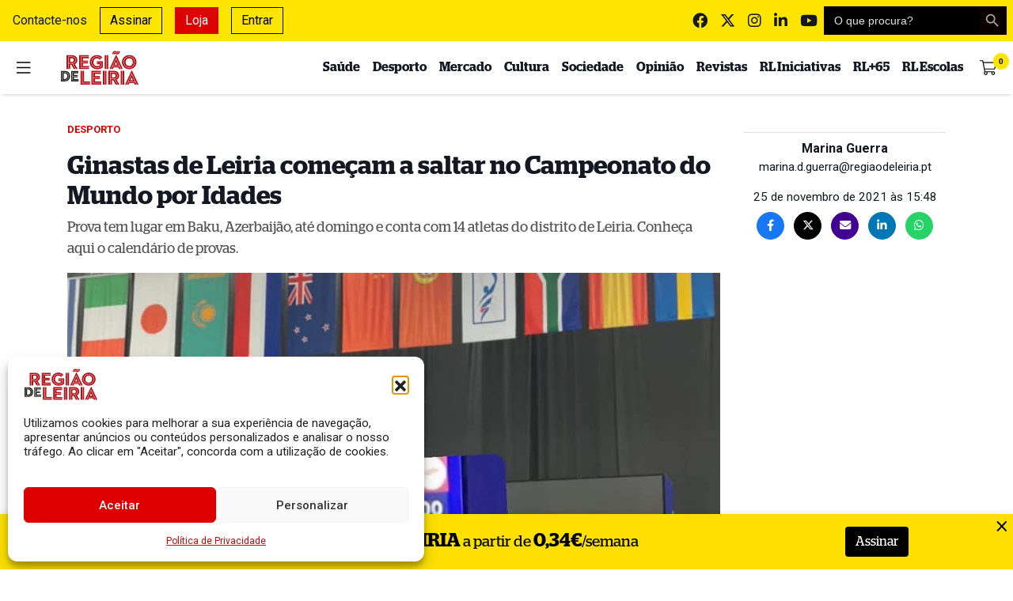

--- FILE ---
content_type: text/html; charset=UTF-8
request_url: https://www.regiaodeleiria.pt/2021/11/ginastas-de-leiria-comecam-a-saltar-no-campeonato-do-mundo-por-idades/
body_size: 36982
content:
<!DOCTYPE html>
<html lang="pt-PT">

<head>

    <meta charset="UTF-8">
    <meta name="viewport" content="width=device-width, initial-scale=1">
    <meta http-equiv="X-UA-Compatible" content="IE=edge">
    <link rel="profile" href="http://gmpg.org/xfn/11">
    <meta property="og:title" content="Ginastas de Leiria come&ccedil;am a saltar no Campeonato do Mundo por Idades">
    <meta property="og:type" content="article">
    <meta property="og:url" content="https://www.regiaodeleiria.pt/2021/11/ginastas-de-leiria-comecam-a-saltar-no-campeonato-do-mundo-por-idades">
    <meta property="og:image" content="https://www.regiaodeleiria.pt/api/v1/watermark?url=https://www.regiaodeleiria.pt/wp-content/uploads/2021/11/259949497_260096989431730_9061533699860790017_n-960x630.jpg" />
    <meta property="og:image:width" content="1200">
    <meta property="og:image:height" content="630">
    <meta property="og:site_name" content="Região de Leiria">
    <meta property="og:description" content="Prova tem lugar em Baku, Azerbaij&atilde;o, at&eacute; domingo e conta com 14 atletas do distrito de Leiria. Conhe&ccedil;a aqui o calend&aacute;rio de provas.">
    <meta name="twitter:card" content="summary_large_image">
    <meta name="twitter:title" content="Ginastas de Leiria come&ccedil;am a saltar no Campeonato do Mundo por Idades">
    <meta name="twitter:description" content="Prova tem lugar em Baku, Azerbaij&atilde;o, at&eacute; domingo e conta com 14 atletas do distrito de Leiria. Conhe&ccedil;a aqui o calend&aacute;rio de provas.">
    <meta name="twitter:image" content="https://www.regiaodeleiria.pt/api/v1/watermark-twitter?url=https://www.regiaodeleiria.pt/wp-content/uploads/2021/11/259949497_260096989431730_9061533699860790017_n-960x630.jpg" />
    <meta name="twitter:site" content="@regiaodeleiria">
    <meta name="twitter:creator" content="@regiaodeleiria">
    <meta name="author" content="Marina Guerra">

    <meta name="facebook-domain-verification" content="qsyhki2onr0tykx7d7lw85qst2885f" />

    <link
        href="https://fonts.googleapis.com/css2?family=Roboto:ital,wght@0,100;0,300;0,400;0,500;0,700;0,900;1,100;1,300;1,400;1,500;1,700;1,900&display=swap"
        rel="stylesheet">
    <link
        href="https://fonts.googleapis.com/css2?family=Merriweather:ital,wght@0,300;0,400;0,700;0,900;1,300;1,400;1,700;1,900&display=swap"
        rel="stylesheet">

    <link rel="preload" as="font"
        href="https://www.regiaodeleiria.pt/wp-content/themes/tema-wp-rl/inc/assets/webfonts/merriweather/merriweather-v21-latin-regular.woff2"
        type="font/woff2" crossorigin="anonymous">
    <link rel="preload" as="font"
        href="https://www.regiaodeleiria.pt/wp-content/themes/tema-wp-rl/inc/assets/webfonts/merriweather/merriweather-v21-latin-700.woff2"
        type="font/woff2" crossorigin="anonymous">
    <link rel="preload" as="font"
        href="https://www.regiaodeleiria.pt/wp-content/themes/tema-wp-rl/inc/assets/webfonts/fontawesome/fa-brands-400.woff2"
        type="font/woff2" crossorigin="anonymous">
    <link rel="preload" as="font"
        href="https://www.regiaodeleiria.pt/wp-content/themes/tema-wp-rl/inc/assets/webfonts/fontawesome/fa-solid-900.woff2"
        type="font/woff2" crossorigin="anonymous">

    <script src="https://www.google.com/recaptcha/api.js" async defer></script>

    <script src="https://cdn.jsdelivr.net/npm/blazy@1.8.2/blazy.min.js"
        integrity="sha256-D0J9D4igaYyVX/Y78Tr0yoDJsy8hi14hCEdFDakBp08=" crossorigin="anonymous"></script>

    <!-- Quantcast Choice. Consent Manager Tag v2.0 (for TCF 2.0) -->
    <script type="text/javascript" async=true>
        (function() {
            var host = window.location.hostname;
            var element = document.createElement('script');
            var firstScript = document.getElementsByTagName('script')[0];
            var url = 'https://quantcast.mgr.consensu.org'
                .concat('/choice/', 'QVVU6rd9ZgL2w', '/', host, '/choice.js')
            var uspTries = 0;
            var uspTriesLimit = 3;
            element.async = true;
            element.type = 'text/javascript';
            element.src = url;

            firstScript.parentNode.insertBefore(element, firstScript);

            function makeStub() {
                var TCF_LOCATOR_NAME = '__tcfapiLocator';
                var queue = [];
                var win = window;
                var cmpFrame;

                function addFrame() {
                    var doc = win.document;
                    var otherCMP = !!(win.frames[TCF_LOCATOR_NAME]);

                    if (!otherCMP) {
                        if (doc.body) {
                            var iframe = doc.createElement('iframe');

                            iframe.style.cssText = 'display:none';
                            iframe.name = TCF_LOCATOR_NAME;
                            doc.body.appendChild(iframe);
                        } else {
                            setTimeout(addFrame, 5);
                        }
                    }
                    return !otherCMP;
                }

                function tcfAPIHandler() {
                    var gdprApplies;
                    var args = arguments;

                    if (!args.length) {
                        return queue;
                    } else if (args[0] === 'setGdprApplies') {
                        if (
                            args.length > 3 &&
                            args[2] === 2 &&
                            typeof args[3] === 'boolean'
                        ) {
                            gdprApplies = args[3];
                            if (typeof args[2] === 'function') {
                                args[2]('set', true);
                            }
                        }
                    } else if (args[0] === 'ping') {
                        var retr = {
                            gdprApplies: gdprApplies,
                            cmpLoaded: false,
                            cmpStatus: 'stub'
                        };

                        if (typeof args[2] === 'function') {
                            args[2](retr);
                        }
                    } else {
                        queue.push(args);
                    }
                }

                function postMessageEventHandler(event) {
                    var msgIsString = typeof event.data === 'string';
                    var json = {};

                    try {
                        if (msgIsString) {
                            json = JSON.parse(event.data);
                        } else {
                            json = event.data;
                        }
                    } catch (ignore) {}

                    var payload = json.__tcfapiCall;

                    if (payload) {
                        window.__tcfapi(
                            payload.command,
                            payload.version,
                            function(retValue, success) {
                                var returnMsg = {
                                    __tcfapiReturn: {
                                        returnValue: retValue,
                                        success: success,
                                        callId: payload.callId
                                    }
                                };
                                if (msgIsString) {
                                    returnMsg = JSON.stringify(returnMsg);
                                }
                                if (event && event.source && event.source.postMessage) {
                                    event.source.postMessage(returnMsg, '*');
                                }
                            },
                            payload.parameter
                        );
                    }
                }

                while (win) {
                    try {
                        if (win.frames[TCF_LOCATOR_NAME]) {
                            cmpFrame = win;
                            break;
                        }
                    } catch (ignore) {}

                    if (win === window.top) {
                        break;
                    }
                    win = win.parent;
                }
                if (!cmpFrame) {
                    addFrame();
                    win.__tcfapi = tcfAPIHandler;
                    win.addEventListener('message', postMessageEventHandler, false);
                }
            };

            makeStub();

            var uspStubFunction = function() {
                var arg = arguments;
                if (typeof window.__uspapi !== uspStubFunction) {
                    setTimeout(function() {
                        if (typeof window.__uspapi !== 'undefined') {
                            window.__uspapi.apply(window.__uspapi, arg);
                        }
                    }, 500);
                }
            };

            var checkIfUspIsReady = function() {
                uspTries++;
                if (window.__uspapi === uspStubFunction && uspTries < uspTriesLimit) {
                    console.warn('USP is not accessible');
                } else {
                    clearInterval(uspInterval);
                }
            };

            if (typeof window.__uspapi === 'undefined') {
                window.__uspapi = uspStubFunction;
                var uspInterval = setInterval(checkIfUspIsReady, 6000);
            }
        })();
    </script>
    <!-- End Quantcast Choice. Consent Manager Tag v2.0 (for TCF 2.0) -->
    <script async src="//publicidade.novcomunicacao.pt/www/delivery/asyncjs.php"></script>

    <style>
        ins img {
            display: inline !important;
        }

        .f-thumbs__slide.is-selected {
            transition: 0.3s ease-in-out;
            border: 1px solid #fde500;
        }

        .f-thumbs__slide.for-video img {
            background: rgba(0, 0, 0, 0.4);
        }

        #burger {
            transition: 0.2s ease-in-out;
        }

        #burger:hover {
            transform: scale(1.15);
        }

        body.noclick *:not(#side-navigation):not(#side-navigation *) {
            pointer-events: none;
        }

        body.noscroll {
            overflow: hidden !important;
        }
    </style>

    <link media="all" href="https://www.regiaodeleiria.pt/wp-content/cache/autoptimize/css/autoptimize_9c0a3ae117f50e8251ab8666fe44b399.css" rel="stylesheet"><title>Ginastas de Leiria começam a saltar no Campeonato do Mundo por Idades - Região de Leiria</title>
<meta name="description" content="Prova tem lugar em Baku, Azerbaijão, até domingo e conta com 14 atletas do distrito de Leiria. Conheça aqui o calendário de provas.">
<meta name="robots" content="index, follow, max-snippet:-1, max-image-preview:large, max-video-preview:-1">
<link rel="canonical" href="https://www.regiaodeleiria.pt/2021/11/ginastas-de-leiria-comecam-a-saltar-no-campeonato-do-mundo-por-idades/">
<meta property="og:url" content="https://www.regiaodeleiria.pt/2021/11/ginastas-de-leiria-comecam-a-saltar-no-campeonato-do-mundo-por-idades/">
<meta property="og:site_name" content="Região de Leiria">
<meta property="og:locale" content="pt_PT">
<meta property="og:type" content="article">
<meta property="article:author" content="https://www.facebook.com/regiaodeleiria/">
<meta property="article:publisher" content="https://www.facebook.com/regiaodeleiria/">
<meta property="article:section" content="Desporto">
<meta property="article:tag" content="cmgi">
<meta property="article:tag" content="trampolim">
<meta property="og:title" content="Ginastas de Leiria começam a saltar no Campeonato do Mundo por Idades - Região de Leiria">
<meta property="og:description" content="Prova tem lugar em Baku, Azerbaijão, até domingo e conta com 14 atletas do distrito de Leiria. Conheça aqui o calendário de provas.">
<meta property="og:image" content="https://www.regiaodeleiria.pt/wp-content/uploads/2021/11/259949497_260096989431730_9061533699860790017_n.jpg">
<meta property="og:image:secure_url" content="https://www.regiaodeleiria.pt/wp-content/uploads/2021/11/259949497_260096989431730_9061533699860790017_n.jpg">
<meta property="og:image:width" content="960">
<meta property="og:image:height" content="960">
<meta property="fb:pages" content="">
<meta property="fb:admins" content="">
<meta property="fb:app_id" content="luisdiogo">
<meta name="twitter:card" content="summary">
<meta name="twitter:site" content="@http://@regiaodeleiria">
<meta name="twitter:creator" content="@http://@regiaodeleiria">
<meta name="twitter:title" content="Ginastas de Leiria começam a saltar no Campeonato do Mundo por Idades - Região de Leiria">
<meta name="twitter:description" content="Prova tem lugar em Baku, Azerbaijão, até domingo e conta com 14 atletas do distrito de Leiria. Conheça aqui o calendário de provas.">
<meta name="twitter:image" content="https://www.regiaodeleiria.pt/wp-content/uploads/2021/11/259949497_260096989431730_9061533699860790017_n.jpg">
<link rel='dns-prefetch' href='//unpkg.com' />
<link rel='dns-prefetch' href='//cdnjs.cloudflare.com' />
<link rel='dns-prefetch' href='//www.googletagmanager.com' />
<link href='https://cdn.jsdelivr.net' crossorigin='anonymous' rel='preconnect' />
<link href='https://use.fontawesome.com' crossorigin='anonymous' rel='preconnect' />
<link rel="alternate" type="application/rss+xml" title="Feed de comentários de Região de Leiria &raquo; Ginastas de Leiria começam a saltar no Campeonato do Mundo por Idades" href="https://www.regiaodeleiria.pt/2021/11/ginastas-de-leiria-comecam-a-saltar-no-campeonato-do-mundo-por-idades/feed/" />
<link rel="alternate" title="oEmbed (JSON)" type="application/json+oembed" href="https://www.regiaodeleiria.pt/api/oembed/1.0/embed?url=https%3A%2F%2Fwww.regiaodeleiria.pt%2F2021%2F11%2Fginastas-de-leiria-comecam-a-saltar-no-campeonato-do-mundo-por-idades%2F" />
<link rel="alternate" title="oEmbed (XML)" type="text/xml+oembed" href="https://www.regiaodeleiria.pt/api/oembed/1.0/embed?url=https%3A%2F%2Fwww.regiaodeleiria.pt%2F2021%2F11%2Fginastas-de-leiria-comecam-a-saltar-no-campeonato-do-mundo-por-idades%2F&#038;format=xml" />
<style id='wp-img-auto-sizes-contain-inline-css' type='text/css'>
img:is([sizes=auto i],[sizes^="auto," i]){contain-intrinsic-size:3000px 1500px}
/*# sourceURL=wp-img-auto-sizes-contain-inline-css */
</style>

<style id='classic-theme-styles-inline-css' type='text/css'>
/*! This file is auto-generated */
.wp-block-button__link{color:#fff;background-color:#32373c;border-radius:9999px;box-shadow:none;text-decoration:none;padding:calc(.667em + 2px) calc(1.333em + 2px);font-size:1.125em}.wp-block-file__button{background:#32373c;color:#fff;text-decoration:none}
/*# sourceURL=/wp-includes/css/classic-themes.min.css */
</style>
<style id='filebird-block-filebird-gallery-style-inline-css' type='text/css'>
ul.filebird-block-filebird-gallery{margin:auto!important;padding:0!important;width:100%}ul.filebird-block-filebird-gallery.layout-grid{display:grid;grid-gap:20px;align-items:stretch;grid-template-columns:repeat(var(--columns),1fr);justify-items:stretch}ul.filebird-block-filebird-gallery.layout-grid li img{border:1px solid #ccc;box-shadow:2px 2px 6px 0 rgba(0,0,0,.3);height:100%;max-width:100%;-o-object-fit:cover;object-fit:cover;width:100%}ul.filebird-block-filebird-gallery.layout-masonry{-moz-column-count:var(--columns);-moz-column-gap:var(--space);column-gap:var(--space);-moz-column-width:var(--min-width);columns:var(--min-width) var(--columns);display:block;overflow:auto}ul.filebird-block-filebird-gallery.layout-masonry li{margin-bottom:var(--space)}ul.filebird-block-filebird-gallery li{list-style:none}ul.filebird-block-filebird-gallery li figure{height:100%;margin:0;padding:0;position:relative;width:100%}ul.filebird-block-filebird-gallery li figure figcaption{background:linear-gradient(0deg,rgba(0,0,0,.7),rgba(0,0,0,.3) 70%,transparent);bottom:0;box-sizing:border-box;color:#fff;font-size:.8em;margin:0;max-height:100%;overflow:auto;padding:3em .77em .7em;position:absolute;text-align:center;width:100%;z-index:2}ul.filebird-block-filebird-gallery li figure figcaption a{color:inherit}

/*# sourceURL=https://www.regiaodeleiria.pt/wp-content/plugins/filebird/blocks/filebird-gallery/build/style-index.css */
</style>
<style id='global-styles-inline-css' type='text/css'>
:root{--wp--preset--aspect-ratio--square: 1;--wp--preset--aspect-ratio--4-3: 4/3;--wp--preset--aspect-ratio--3-4: 3/4;--wp--preset--aspect-ratio--3-2: 3/2;--wp--preset--aspect-ratio--2-3: 2/3;--wp--preset--aspect-ratio--16-9: 16/9;--wp--preset--aspect-ratio--9-16: 9/16;--wp--preset--color--black: #000000;--wp--preset--color--cyan-bluish-gray: #abb8c3;--wp--preset--color--white: #ffffff;--wp--preset--color--pale-pink: #f78da7;--wp--preset--color--vivid-red: #cf2e2e;--wp--preset--color--luminous-vivid-orange: #ff6900;--wp--preset--color--luminous-vivid-amber: #fcb900;--wp--preset--color--light-green-cyan: #7bdcb5;--wp--preset--color--vivid-green-cyan: #00d084;--wp--preset--color--pale-cyan-blue: #8ed1fc;--wp--preset--color--vivid-cyan-blue: #0693e3;--wp--preset--color--vivid-purple: #9b51e0;--wp--preset--gradient--vivid-cyan-blue-to-vivid-purple: linear-gradient(135deg,rgb(6,147,227) 0%,rgb(155,81,224) 100%);--wp--preset--gradient--light-green-cyan-to-vivid-green-cyan: linear-gradient(135deg,rgb(122,220,180) 0%,rgb(0,208,130) 100%);--wp--preset--gradient--luminous-vivid-amber-to-luminous-vivid-orange: linear-gradient(135deg,rgb(252,185,0) 0%,rgb(255,105,0) 100%);--wp--preset--gradient--luminous-vivid-orange-to-vivid-red: linear-gradient(135deg,rgb(255,105,0) 0%,rgb(207,46,46) 100%);--wp--preset--gradient--very-light-gray-to-cyan-bluish-gray: linear-gradient(135deg,rgb(238,238,238) 0%,rgb(169,184,195) 100%);--wp--preset--gradient--cool-to-warm-spectrum: linear-gradient(135deg,rgb(74,234,220) 0%,rgb(151,120,209) 20%,rgb(207,42,186) 40%,rgb(238,44,130) 60%,rgb(251,105,98) 80%,rgb(254,248,76) 100%);--wp--preset--gradient--blush-light-purple: linear-gradient(135deg,rgb(255,206,236) 0%,rgb(152,150,240) 100%);--wp--preset--gradient--blush-bordeaux: linear-gradient(135deg,rgb(254,205,165) 0%,rgb(254,45,45) 50%,rgb(107,0,62) 100%);--wp--preset--gradient--luminous-dusk: linear-gradient(135deg,rgb(255,203,112) 0%,rgb(199,81,192) 50%,rgb(65,88,208) 100%);--wp--preset--gradient--pale-ocean: linear-gradient(135deg,rgb(255,245,203) 0%,rgb(182,227,212) 50%,rgb(51,167,181) 100%);--wp--preset--gradient--electric-grass: linear-gradient(135deg,rgb(202,248,128) 0%,rgb(113,206,126) 100%);--wp--preset--gradient--midnight: linear-gradient(135deg,rgb(2,3,129) 0%,rgb(40,116,252) 100%);--wp--preset--font-size--small: 13px;--wp--preset--font-size--medium: 20px;--wp--preset--font-size--large: 36px;--wp--preset--font-size--x-large: 42px;--wp--preset--spacing--20: 0.44rem;--wp--preset--spacing--30: 0.67rem;--wp--preset--spacing--40: 1rem;--wp--preset--spacing--50: 1.5rem;--wp--preset--spacing--60: 2.25rem;--wp--preset--spacing--70: 3.38rem;--wp--preset--spacing--80: 5.06rem;--wp--preset--shadow--natural: 6px 6px 9px rgba(0, 0, 0, 0.2);--wp--preset--shadow--deep: 12px 12px 50px rgba(0, 0, 0, 0.4);--wp--preset--shadow--sharp: 6px 6px 0px rgba(0, 0, 0, 0.2);--wp--preset--shadow--outlined: 6px 6px 0px -3px rgb(255, 255, 255), 6px 6px rgb(0, 0, 0);--wp--preset--shadow--crisp: 6px 6px 0px rgb(0, 0, 0);}:where(.is-layout-flex){gap: 0.5em;}:where(.is-layout-grid){gap: 0.5em;}body .is-layout-flex{display: flex;}.is-layout-flex{flex-wrap: wrap;align-items: center;}.is-layout-flex > :is(*, div){margin: 0;}body .is-layout-grid{display: grid;}.is-layout-grid > :is(*, div){margin: 0;}:where(.wp-block-columns.is-layout-flex){gap: 2em;}:where(.wp-block-columns.is-layout-grid){gap: 2em;}:where(.wp-block-post-template.is-layout-flex){gap: 1.25em;}:where(.wp-block-post-template.is-layout-grid){gap: 1.25em;}.has-black-color{color: var(--wp--preset--color--black) !important;}.has-cyan-bluish-gray-color{color: var(--wp--preset--color--cyan-bluish-gray) !important;}.has-white-color{color: var(--wp--preset--color--white) !important;}.has-pale-pink-color{color: var(--wp--preset--color--pale-pink) !important;}.has-vivid-red-color{color: var(--wp--preset--color--vivid-red) !important;}.has-luminous-vivid-orange-color{color: var(--wp--preset--color--luminous-vivid-orange) !important;}.has-luminous-vivid-amber-color{color: var(--wp--preset--color--luminous-vivid-amber) !important;}.has-light-green-cyan-color{color: var(--wp--preset--color--light-green-cyan) !important;}.has-vivid-green-cyan-color{color: var(--wp--preset--color--vivid-green-cyan) !important;}.has-pale-cyan-blue-color{color: var(--wp--preset--color--pale-cyan-blue) !important;}.has-vivid-cyan-blue-color{color: var(--wp--preset--color--vivid-cyan-blue) !important;}.has-vivid-purple-color{color: var(--wp--preset--color--vivid-purple) !important;}.has-black-background-color{background-color: var(--wp--preset--color--black) !important;}.has-cyan-bluish-gray-background-color{background-color: var(--wp--preset--color--cyan-bluish-gray) !important;}.has-white-background-color{background-color: var(--wp--preset--color--white) !important;}.has-pale-pink-background-color{background-color: var(--wp--preset--color--pale-pink) !important;}.has-vivid-red-background-color{background-color: var(--wp--preset--color--vivid-red) !important;}.has-luminous-vivid-orange-background-color{background-color: var(--wp--preset--color--luminous-vivid-orange) !important;}.has-luminous-vivid-amber-background-color{background-color: var(--wp--preset--color--luminous-vivid-amber) !important;}.has-light-green-cyan-background-color{background-color: var(--wp--preset--color--light-green-cyan) !important;}.has-vivid-green-cyan-background-color{background-color: var(--wp--preset--color--vivid-green-cyan) !important;}.has-pale-cyan-blue-background-color{background-color: var(--wp--preset--color--pale-cyan-blue) !important;}.has-vivid-cyan-blue-background-color{background-color: var(--wp--preset--color--vivid-cyan-blue) !important;}.has-vivid-purple-background-color{background-color: var(--wp--preset--color--vivid-purple) !important;}.has-black-border-color{border-color: var(--wp--preset--color--black) !important;}.has-cyan-bluish-gray-border-color{border-color: var(--wp--preset--color--cyan-bluish-gray) !important;}.has-white-border-color{border-color: var(--wp--preset--color--white) !important;}.has-pale-pink-border-color{border-color: var(--wp--preset--color--pale-pink) !important;}.has-vivid-red-border-color{border-color: var(--wp--preset--color--vivid-red) !important;}.has-luminous-vivid-orange-border-color{border-color: var(--wp--preset--color--luminous-vivid-orange) !important;}.has-luminous-vivid-amber-border-color{border-color: var(--wp--preset--color--luminous-vivid-amber) !important;}.has-light-green-cyan-border-color{border-color: var(--wp--preset--color--light-green-cyan) !important;}.has-vivid-green-cyan-border-color{border-color: var(--wp--preset--color--vivid-green-cyan) !important;}.has-pale-cyan-blue-border-color{border-color: var(--wp--preset--color--pale-cyan-blue) !important;}.has-vivid-cyan-blue-border-color{border-color: var(--wp--preset--color--vivid-cyan-blue) !important;}.has-vivid-purple-border-color{border-color: var(--wp--preset--color--vivid-purple) !important;}.has-vivid-cyan-blue-to-vivid-purple-gradient-background{background: var(--wp--preset--gradient--vivid-cyan-blue-to-vivid-purple) !important;}.has-light-green-cyan-to-vivid-green-cyan-gradient-background{background: var(--wp--preset--gradient--light-green-cyan-to-vivid-green-cyan) !important;}.has-luminous-vivid-amber-to-luminous-vivid-orange-gradient-background{background: var(--wp--preset--gradient--luminous-vivid-amber-to-luminous-vivid-orange) !important;}.has-luminous-vivid-orange-to-vivid-red-gradient-background{background: var(--wp--preset--gradient--luminous-vivid-orange-to-vivid-red) !important;}.has-very-light-gray-to-cyan-bluish-gray-gradient-background{background: var(--wp--preset--gradient--very-light-gray-to-cyan-bluish-gray) !important;}.has-cool-to-warm-spectrum-gradient-background{background: var(--wp--preset--gradient--cool-to-warm-spectrum) !important;}.has-blush-light-purple-gradient-background{background: var(--wp--preset--gradient--blush-light-purple) !important;}.has-blush-bordeaux-gradient-background{background: var(--wp--preset--gradient--blush-bordeaux) !important;}.has-luminous-dusk-gradient-background{background: var(--wp--preset--gradient--luminous-dusk) !important;}.has-pale-ocean-gradient-background{background: var(--wp--preset--gradient--pale-ocean) !important;}.has-electric-grass-gradient-background{background: var(--wp--preset--gradient--electric-grass) !important;}.has-midnight-gradient-background{background: var(--wp--preset--gradient--midnight) !important;}.has-small-font-size{font-size: var(--wp--preset--font-size--small) !important;}.has-medium-font-size{font-size: var(--wp--preset--font-size--medium) !important;}.has-large-font-size{font-size: var(--wp--preset--font-size--large) !important;}.has-x-large-font-size{font-size: var(--wp--preset--font-size--x-large) !important;}
:where(.wp-block-post-template.is-layout-flex){gap: 1.25em;}:where(.wp-block-post-template.is-layout-grid){gap: 1.25em;}
:where(.wp-block-term-template.is-layout-flex){gap: 1.25em;}:where(.wp-block-term-template.is-layout-grid){gap: 1.25em;}
:where(.wp-block-columns.is-layout-flex){gap: 2em;}:where(.wp-block-columns.is-layout-grid){gap: 2em;}
:root :where(.wp-block-pullquote){font-size: 1.5em;line-height: 1.6;}
/*# sourceURL=global-styles-inline-css */
</style>

<style id='woocommerce-inline-inline-css' type='text/css'>
.woocommerce form .form-row .required { visibility: visible; }
/*# sourceURL=woocommerce-inline-inline-css */
</style>

<style id='wp-polls-inline-css' type='text/css'>
.wp-polls .pollbar {
	margin: 1px;
	font-size: 12px;
	line-height: 14px;
	height: 14px;
	background: #000000;
	border: 1px solid #000000;
}

/*# sourceURL=wp-polls-inline-css */
</style>









<link rel='stylesheet' id='swiper-css-css' href='https://unpkg.com/swiper@6.0.2/swiper-bundle.min.css?ver=6.9' type='text/css' media='all' />
<link rel='stylesheet' id='animate-css-css' href='https://cdnjs.cloudflare.com/ajax/libs/animate.css/4.1.1/animate.min.css?ver=6.9' type='text/css' media='all' />




<script type="text/javascript" src="https://www.regiaodeleiria.pt/wp-includes/js/jquery/jquery.min.js?ver=3.7.1" id="jquery-core-js"></script>


<script type="text/javascript" id="fullworks-anti-spam-front-logged-out-js-extra">
/* <![CDATA[ */
var FullworksAntiSpamFELO = {"form_selectors":"#commentform, #comments-form,.comment-form, .wpd_comm_form","ajax_url":"https://www.regiaodeleiria.pt/wp-admin/admin-ajax.php"};
//# sourceURL=fullworks-anti-spam-front-logged-out-js-extra
/* ]]> */
</script>


<script async type="text/javascript" src="https://unpkg.com/swiper@6.0.2/swiper-bundle.min.js?ver=6.9" id="swiper-js-js"></script>
<script async type="text/javascript" src="https://cdnjs.cloudflare.com/ajax/libs/swiped-events/1.1.7/swiped-events.min.js?ver=6.9" id="swiped-events-js"></script>

<!-- Google tag (gtag.js) snippet added by Site Kit -->
<!-- Google Analytics snippet added by Site Kit -->
<script type="text/javascript" src="https://www.googletagmanager.com/gtag/js?id=G-62L7GTRVBX" id="google_gtagjs-js" async></script>
<script type="text/javascript" id="google_gtagjs-js-after">
/* <![CDATA[ */
window.dataLayer = window.dataLayer || [];function gtag(){dataLayer.push(arguments);}
gtag("set","linker",{"domains":["www.regiaodeleiria.pt"]});
gtag("js", new Date());
gtag("set", "developer_id.dZTNiMT", true);
gtag("config", "G-62L7GTRVBX");
 window._googlesitekit = window._googlesitekit || {}; window._googlesitekit.throttledEvents = []; window._googlesitekit.gtagEvent = (name, data) => { var key = JSON.stringify( { name, data } ); if ( !! window._googlesitekit.throttledEvents[ key ] ) { return; } window._googlesitekit.throttledEvents[ key ] = true; setTimeout( () => { delete window._googlesitekit.throttledEvents[ key ]; }, 5 ); gtag( "event", name, { ...data, event_source: "site-kit" } ); }; 
//# sourceURL=google_gtagjs-js-after
/* ]]> */
</script>


<link rel="EditURI" type="application/rsd+xml" title="RSD" href="https://www.regiaodeleiria.pt/xmlrpc.php?rsd" />

<link rel='shortlink' href='https://www.regiaodeleiria.pt/?p=254500' />
<meta name="generator" content="Site Kit by Google 1.167.0" />			<style>.cmplz-hidden {
					display: none !important;
				}</style>	<noscript><style>.woocommerce-product-gallery{ opacity: 1 !important; }</style></noscript>
	<meta name="generator" content="Elementor 3.34.1; features: e_font_icon_svg, additional_custom_breakpoints; settings: css_print_method-external, google_font-enabled, font_display-swap">
			<style>
				.e-con.e-parent:nth-of-type(n+4):not(.e-lazyloaded):not(.e-no-lazyload),
				.e-con.e-parent:nth-of-type(n+4):not(.e-lazyloaded):not(.e-no-lazyload) * {
					background-image: none !important;
				}
				@media screen and (max-height: 1024px) {
					.e-con.e-parent:nth-of-type(n+3):not(.e-lazyloaded):not(.e-no-lazyload),
					.e-con.e-parent:nth-of-type(n+3):not(.e-lazyloaded):not(.e-no-lazyload) * {
						background-image: none !important;
					}
				}
				@media screen and (max-height: 640px) {
					.e-con.e-parent:nth-of-type(n+2):not(.e-lazyloaded):not(.e-no-lazyload),
					.e-con.e-parent:nth-of-type(n+2):not(.e-lazyloaded):not(.e-no-lazyload) * {
						background-image: none !important;
					}
				}
			</style>
			<link rel="icon" href="https://www.regiaodeleiria.pt/wp-content/uploads/2016/08/cropped-faviconRL-32x32.png" sizes="32x32" />
<link rel="icon" href="https://www.regiaodeleiria.pt/wp-content/uploads/2016/08/cropped-faviconRL-192x192.png" sizes="192x192" />
<link rel="apple-touch-icon" href="https://www.regiaodeleiria.pt/wp-content/uploads/2016/08/cropped-faviconRL-180x180.png" />
<meta name="msapplication-TileImage" content="https://www.regiaodeleiria.pt/wp-content/uploads/2016/08/cropped-faviconRL-270x270.png" />
		<style type="text/css" id="wp-custom-css">
			p:empty:before {
    content: none;
}

.wp-embedded-content {
	margin-bottom: 1.3rem;
}

/*
#menu-superior > li:nth-child(2) {
    border: 1px solid #0057b7;
		padding: 0.25rem;
		top:2px
}

#menu-superior > li:nth-child(1) {
		padding: 0.25rem;
		background-color: #0057b7;
}

#menu-superior > li:nth-child(2)::before {
  content: url('https://i.imgur.com/NltWlDR.png');
position:relative;
  top:2px;
}

#menu-superior > li:nth-child(1)::before {
  content: url('https://i.imgur.com/NltWlDR.png');
position:relative;
  top:2px;
}

#menu-superior > li:nth-child(1):hover {
		color: #0057b7 !important;
		cursor: pointer;
}

#menu-superior > li:nth-child(1) a:hover {
	color: #0057b7 !important;
	cursor: pointer;
}

#menu-superior > li:nth-child(2) a h6 {
		display: inline;
		font-family: Roboto, sans-serif;
		font-weight: 900;
		text-transform: uppercase;
		color: #0057b7 !important;
		animation-name: fade;
		animation-duration: 2s;
		animation-timing-function: ease-in-out;
		animation-delay: 0s;
		animation-iteration-count: infinite;
		animation-direction: normal;
		animation-fill-mode: none;
 margin-left: 6px
}

#menu-superior > li:nth-child(1) a h6 {
		display: inline;
		font-family: Roboto, sans-serif;
		font-weight: 900;
		text-transform: uppercase;
		color: #ffd700 !important;
		animation-name: fade;
		animation-duration: 2s;
		animation-timing-function: ease-in-out;
		animation-delay: 0s;
		animation-iteration-count: infinite;
		animation-direction: normal;
		animation-fill-mode: none;
	  margin-left: 6px
}

@keyframes fade {
  0%{
    opacity: 1
  }
  50%{
	 opacity: 0.6
  }
	100%{
	 opacity: 1
  }
}

#menu-lateral > li:nth-child(1)::before {
  content: url('https://i.imgur.com/NltWlDR.png');
position:relative;
  top:2px;
}

#menu-lateral > li:nth-child(2)::before {
  content: url('https://i.imgur.com/NltWlDR.png');
position:relative;
  top:2px;
}

#menu-lateral > li:nth-child(1) {
    background-color: #0057b7;
    color: #ffd700 !important;
    padding: 0.25rem 0.25rem 0.25rem 0.5rem;
    margin-bottom: 0.5rem;
}

#menu-lateral > li:nth-child(2) {
    border: 1px solid #0057b7;
    padding: 0.25rem 0.25rem 0.25rem 0.5rem;
    margin-bottom: 0.5rem;
}

#menu-lateral > li:nth-child(1) a {
		display: inline;
    color: #ffd700;
		font-family: Roboto, sans-serif;
		font-weight: 900;
		text-transform: uppercase;
		animation-name: fade;
		animation-duration: 2s;
		animation-timing-function: ease-in-out;
		animation-delay: 0s;
		animation-iteration-count: infinite;
		animation-direction: normal;
		animation-fill-mode: none;
		margin-left: 8px
}

#menu-lateral > li:nth-child(2) a {
		display: inline;
    color: #0057b7;
		font-family: Roboto, sans-serif;
		font-weight: 900;
		text-transform: uppercase;
		animation-name: fade;
		animation-duration: 2s;
		animation-timing-function: ease-in-out;
		animation-delay: 0s;
		animation-iteration-count: infinite;
		animation-direction: normal;
		animation-fill-mode: none;
		margin-left: 8px
}

#menu-lateral > li:nth-child(1) a:hover {
    color: white !important;
}

#menu-lateral > li:nth-child(2) a:hover {
    color: black !important;
}*/		</style>
					<style type="text/css">
					.is-form-id-402318 .is-search-submit:focus,
			.is-form-id-402318 .is-search-submit:hover,
			.is-form-id-402318 .is-search-submit,
            .is-form-id-402318 .is-search-icon {
			color: #ffffff !important;            background-color: #dc0000 !important;            border-color: #dc0000 !important;			}
                        	.is-form-id-402318 .is-search-submit path {
					fill: #ffffff !important;            	}
            			</style>
					<style type="text/css">
					.is-form-id-402313 .is-search-submit:focus,
			.is-form-id-402313 .is-search-submit:hover,
			.is-form-id-402313 .is-search-submit,
            .is-form-id-402313 .is-search-icon {
			color: #9e9e9e !important;            background-color: #0a0000 !important;            border-color: #000000 !important;			}
                        	.is-form-id-402313 .is-search-submit path {
					fill: #9e9e9e !important;            	}
            			.is-form-id-402313 .is-search-input::-webkit-input-placeholder {
			    color: #e0e0e0 !important;
			}
			.is-form-id-402313 .is-search-input:-moz-placeholder {
			    color: #e0e0e0 !important;
			    opacity: 1;
			}
			.is-form-id-402313 .is-search-input::-moz-placeholder {
			    color: #e0e0e0 !important;
			    opacity: 1;
			}
			.is-form-id-402313 .is-search-input:-ms-input-placeholder {
			    color: #e0e0e0 !important;
			}
                        			.is-form-style-1.is-form-id-402313 .is-search-input:focus,
			.is-form-style-1.is-form-id-402313 .is-search-input:hover,
			.is-form-style-1.is-form-id-402313 .is-search-input,
			.is-form-style-2.is-form-id-402313 .is-search-input:focus,
			.is-form-style-2.is-form-id-402313 .is-search-input:hover,
			.is-form-style-2.is-form-id-402313 .is-search-input,
			.is-form-style-3.is-form-id-402313 .is-search-input:focus,
			.is-form-style-3.is-form-id-402313 .is-search-input:hover,
			.is-form-style-3.is-form-id-402313 .is-search-input,
			.is-form-id-402313 .is-search-input:focus,
			.is-form-id-402313 .is-search-input:hover,
			.is-form-id-402313 .is-search-input {
                                color: #e0e0e0 !important;                                border-color: #000000 !important;                                background-color: #000000 !important;			}
                        			</style>
		</head>

<style>
    .mb-12 {
        margin-bottom: 48px;
    }

    #search_modal {
        backdrop-filter: blur(4px);
        background: rgba(0, 0, 0, 0.5);
        z-index: 10000000;
    }

    #search_modal .modal-dialog {
        width: 90vw;
        max-width: unset;
        margin: 0 auto;
    }

    #search_modal .modal-dialog .modal-content {
        border-radius: 18px !important;
    }

    #search_modal .modal-header {
        padding: 18px 12px 0 22px;
        border-bottom: none;
    }

    #search_modal .modal-body {
        padding: 6px 28px 16px 22px;
    }

    #search-in {
        border: 0;
        border-bottom: 1px dotted;
    }

    .magnifying-loader {
        width: 48px;
        height: 48px;
        display: none;
        margin: 32px auto 32px;
        position: relative;
        border: 3px solid #FFF;
        border-radius: 50%;
        box-sizing: border-box;
        opacity: 70%;
        animation: animloader 2s linear infinite;
    }

    .magnifying-loader::after {
        content: '';
        box-sizing: border-box;
        width: 6px;
        height: 24px;
        background: #FFF;
        transform: rotate(-45deg);
        position: absolute;
        bottom: -20px;
        left: 46px;
    }

    @keyframes animloader {
        0% {
            transform: translate(-10px, -10px);
        }

        25% {
            transform: translate(-10px, 10px);
        }

        50% {
            transform: translate(10px, 10px);
        }

        75% {
            transform: translate(10px, -10px);
        }

        100% {
            transform: translate(-10px, -10px);
        }
    }

    .global-search-container {
        max-width: 520px;
        margin: 32px auto 0;
        background: rgba(255, 255, 255, 0.9);
    }

    #global-search-results-container {
        margin-top: 12px;
        display: none;
        background: rgba(255, 255, 255, 0.9);
        max-height: 66vh;
        border-radius: 18px;
        width: 100%;
        overflow: auto;
        padding-top: 18px;
        box-sizing: content-box;
    }

    .global-search-container input {
        background: none !important;
        font-family: 'Stag-Book';
        color: #242121 !important;
    }

    #global-search-results-container::-webkit-scrollbar {
        width: 2%;
    }

    #global-search-results {
        display: flex;
        flex-wrap: wrap;
        width: 100%;
        pointer-events: all;
        justify-content: center;
    }

    .global-search-no-results {
        display: none;
        color: #dc0000;
        margin: 6px auto 0;
    }

    .global-search-category-filter {
        margin-top: 6px;
    }

    .global-search-category-filter select {
        background: rgba(0, 0, 0, 0.1);
        border-radius: 6px;
        padding: 2px;
        font-size: 13px;
        cursor: pointer;
    }

    .search-result-entry {
        height: 100%;
        border-radius: 16px;
    }

    .object-cover {
        object-fit: cover;
    }

    .search-result-entry img {
        width: 100%;
        height: 72px;
        border-radius: 10px;
    }

    .filter-span {
        color: rgba(0, 0, 0, 0.8);
    }

    .global-search-filters {
        padding-left: 10px;
    }

    .btn-login {
        background: #fde500;
    }

    .black-friday-btn {
        background: black;
        color: white !important;
        border-color: black;
        font-weight: bold;
        transition: transform 0.3s ease;
        position: relative;
        display: inline-flex;
        align-items: center;
    }

    .black-friday-btn:hover {
        transform: scale(1.05);
        background: #333;
    }

    .black-friday-btn .bf-label {
        background: #dc0000;
        color: white;
        padding: 1px 8px;
        border-radius: 14px;
        font-size: 0.75em;
        font-weight: bold;
        margin-left: 6px;
    }

    .black-friday-btn .bf-label:hover {
        color: white !important;
    }
</style>
<div class="modal fade" id="search_modal" tabindex="-1" role="dialog" aria-labelledby="login-form"
    aria-hidden="true">
    <div class="modal-dialog modal-dialog-centered" role="document">
        <div class="w-100">
            <div class="global-search-container modal-content rounded-0">
                <div class="modal-header">
                    <h2 class="stag-light mb-0">Procurar</h2>
                    <button class="navbar-toggler" type="button" data-dismiss="modal" aria-label="Close">
                        <img src="https://www.regiaodeleiria.pt/wp-content/themes/tema-wp-rl/inc/assets/general_icons/close.svg"
                            style="width: 18.38px !important;height: 21px !important;" alt="Fechar">
                    </button>
                </div>
                <div class="modal-body">
                    <div class="row">
                        <div class="col-12">
                            <div id="search">
                                <input autocomplete="off" type="text" class="form-control" name="search" id="search-in"
                                    placeholder="O que procura?">
                            </div>
                        </div>
                    </div>

                    <div class="global-search-filters col-12">
                        <div class="global-search-category-filter">
                            <span class="filter-span">Categoria:</span>
                            <select id="search-filter-category">
                                <option value="">Qualquer</option>
                                <option value="sociedade">Sociedade</option>
                                <option value="mercado">Mercado</option>
                                <option value="saude">Saúde</option>
                                <option value="desporto">Desporto</option>
                                <option value="cultura">Cultura</option>
                                <option value="opiniao">Opinião</option>
                            </select>
                        </div>
                    </div>

                    <span class="global-search-no-results">Sem resultados para a sua pesquisa</span>

                </div>
            </div>

            <span class="magnifying-loader"></span>
            <div id="global-search-results-container">
                <div id="global-search-results"></div>
                <div id="infinite-scroll-spinner" class="text-center py-3" style="display: none;">
                    <div class="spinner-border text-secondary" role="status">
                        <span class="visually-hidden"></span>
                    </div>
                </div>
            </div>
        </div>

    </div>
</div>

<body class="wp-singular post-template-default single single-post postid-254500 single-format-standard wp-custom-logo wp-embed-responsive wp-theme-tema-wp-rl theme-tema-wp-rl woocommerce-no-js tema-wp-rl elementor-default elementor-kit-363890">
    <nav id="nav-superior" class="navbar navbar-yellow navbar-light d-none d-md-block">
        <div class="d-flex w-100 justify-content-between">
            <div class="d-flex justify-content-start align-items-center">
                <a class="mx-2" href="/contactos/">
                    Contacte-nos
                </a>

                                    
                                            <a class="mx-2 btn-outline-black" href="/subscrever/">
                            Assinar
                        </a>
                                    
                <a class="mx-2 btn-shop" href="/loja/">
                    Loja
                </a>
                
                    <button href="#" class="mx-2 btn-login btn-outline-black cursor-pointer" data-toggle="modal" data-target="#login_modal" data-no-instant>
                        Entrar
                    </button>
                
            </div>
            <div class="d-flex justify-content-end align-items-center">
                <a class="mx-2 pt-1" target="_blank" href="https://www.facebook.com/regiaodeleiria/  ">
                    <i class="fab fa-facebook " style="font-size: 1.2rem;"></i>
                </a>
                <a class="mx-2 pt-1" target="_blank" href="https://twitter.com/regiaodeleiria">
                    <i class="fa-brands fa-x-twitter " style="font-size: 1.2rem;"></i>
                </a>
                <a class="mx-2 pt-1" target="_blank" href="https://www.instagram.com/regiaodeleiria/">
                    <i class="fab fa-instagram " style="font-size: 1.2rem;"></i>
                </a>
                <a class="mx-2 pt-1" target="_blank" href="https://www.linkedin.com/company/regi%C3%A3o-de-leiria">
                    <i class="fab fa-linkedin-in " style="font-size: 1.2rem;"></i>
                </a>
                <a class="mx-2 pt-1" target="_blank" href="https://www.youtube.com/user/regiaodeleiria">
                    <i class="fab fa-youtube " style="font-size: 1.2rem;"></i>
                </a>
                							<style type="text/css" media="screen">
							#is-ajax-search-result-402313 .is-highlight { background-color: #FFFFB9 !important;}
							#is-ajax-search-result-402313 .meta .is-highlight { background-color: transparent !important;}
							</style>
						<form data-min-no-for-search=1 data-result-box-max-height=400 data-form-id=402313 class="is-search-form is-form-style is-form-style-3 is-form-id-402313 is-ajax-search" action="https://www.regiaodeleiria.pt/" method="get" role="search" ><label for="is-search-input-402313"><span class="is-screen-reader-text">Search for:</span><input  type="search" id="is-search-input-402313" name="s" value="" class="is-search-input" placeholder="O que procura?" autocomplete=off /><span class="is-loader-image" style="display: none;background-image:url(https://www.regiaodeleiria.pt/wp-content/plugins/add-search-to-menu/public/images/spinner.gif);" ></span></label><button type="submit" class="is-search-submit"><span class="is-screen-reader-text">Search Button</span><span class="is-search-icon"><svg focusable="false" aria-label="Search" xmlns="http://www.w3.org/2000/svg" viewBox="0 0 24 24" width="24px"><path d="M15.5 14h-.79l-.28-.27C15.41 12.59 16 11.11 16 9.5 16 5.91 13.09 3 9.5 3S3 5.91 3 9.5 5.91 16 9.5 16c1.61 0 3.09-.59 4.23-1.57l.27.28v.79l5 4.99L20.49 19l-4.99-5zm-6 0C7.01 14 5 11.99 5 9.5S7.01 5 9.5 5 14 7.01 14 9.5 11.99 14 9.5 14z"></path></svg></span></button><input type="hidden" name="id" value="402313" /></form>            </div>
        </div>
    </nav>
    <header id="sticky-header" class="sticky-top">
        <nav id="nav-principal" class="navbar navbar-light bg-light">
            <div class="d-flex w-100 my-1 justify-content-between">
                <div class="d-flex justify-content-start align-self-center align-items-center">
                    <button id="burger" class="navbar-toggler" type="button">
                        <img src="https://www.regiaodeleiria.pt/wp-content/themes/tema-wp-rl/inc/assets/general_icons/burger.svg"
                            style="height: 21px !important;" alt="Menu">
                    </button>
                </div>
                <div class="d-flex flex-fill justify-content-center justify-content-md-start">
                    <a class="ml-md-4 hover11" href="/">
                        <img class="logo-navbar"
                            src="https://www.regiaodeleiria.pt/wp-content/themes/tema-wp-rl/inc/assets/logo/logo_rl.svg" href="/" alt="Região de Leiria" />
                    </a>
                </div>
                <div class="ml-md-auto ml-0 d-flex justify-content-end align-items-center">

                    <ul class="d-none d-md-inline-flex my-0" id="menu-superior">
                    <style>
                        .menu-hoverable:hover {
                            cursor: pointer;
                            background: black !important;
                            color: white !important;
                        }
                    </style>

                    
                                                <li class="my-auto mx-2 ">
                                <a href="https://www.regiaodeleiria.pt/seccao/saude/">
                                    <h6>Saúde</h6>
                                </a>
                            </li>
                                                <li class="my-auto mx-2 ">
                                <a href="https://www.regiaodeleiria.pt/seccao/desporto/">
                                    <h6>Desporto</h6>
                                </a>
                            </li>
                                                <li class="my-auto mx-2 ">
                                <a href="https://www.regiaodeleiria.pt/seccao/mercado/">
                                    <h6>Mercado</h6>
                                </a>
                            </li>
                                                <li class="my-auto mx-2 ">
                                <a href="https://www.regiaodeleiria.pt/seccao/cultura/">
                                    <h6>Cultura</h6>
                                </a>
                            </li>
                                                <li class="my-auto mx-2 ">
                                <a href="https://www.regiaodeleiria.pt/seccao/sociedade/">
                                    <h6>Sociedade</h6>
                                </a>
                            </li>
                                                <li class="my-auto mx-2 ">
                                <a href="/opinioes">
                                    <h6>Opinião</h6>
                                </a>
                            </li>
                                                <li class="my-auto mx-2 ">
                                <a href="https://www.regiaodeleiria.pt/revistas/">
                                    <h6>Revistas</h6>
                                </a>
                            </li>
                                                <li class="my-auto mx-2 d-none d-lg-block">
                                <a href="https://www.regiaodeleiria.pt/seccao/iniciativas-rl/">
                                    <h6>RL Iniciativas</h6>
                                </a>
                            </li>
                                                <li class="my-auto mx-2 d-none d-lg-block">
                                <a href="https://www.regiaodeleiria.pt/seccao/rl-mais-65/">
                                    <h6>RL+65</h6>
                                </a>
                            </li>
                                                <li class="my-auto mx-2 d-none d-lg-block">
                                <a href="https://www.regiaodeleiria.pt/seccao/rl-escolas/">
                                    <h6>RL Escolas</h6>
                                </a>
                            </li>
                    </ul>                    <div class="d-none d-md-inline-flex d-lg-none btn-group">
                        <div class="dropdown">
                            <a class="btn dropdown-toggle" href="#" role="button" id="dropdownMenuLink"
                                data-toggle="dropdown" aria-haspopup="true" aria-expanded="false">
                                <p class="h6 d-inline">Mais</p>
                            </a>

                            <div class="dropdown-menu dropdown-menu-right" aria-labelledby="dropdownMenuLink">
                                                                    <a class="dropdown-item" href="https://www.regiaodeleiria.pt/seccao/iniciativas-rl/">
                                        <h6>RL Iniciativas</h6>
                                    </a>
                                                                    <a class="dropdown-item" href="https://www.regiaodeleiria.pt/seccao/rl-mais-65/">
                                        <h6>RL+65</h6>
                                    </a>
                                                                    <a class="dropdown-item" href="https://www.regiaodeleiria.pt/seccao/rl-escolas/">
                                        <h6>RL Escolas</h6>
                                    </a>
                                                            </div>
                        </div>
                    </div>
                    <!-- user avatar -->
                    <div class="d-inline dropdown show dropleft">
                                                    <div class="d-flex text-center justify-content-end align-self-center align-items-center"
                                style="width: 47px;height: 35px;">
                                <a class="navbar-toggler cart" data-count="0"
                                    href="https://www.regiaodeleiria.pt/carrinho/">
                                    <img
                                        src="https://www.regiaodeleiria.pt/wp-content/themes/tema-wp-rl/inc/assets/general_icons/shopping-cart.svg"
                                        style="height: 21px !important;" alt="Carrinho de compras">
                                </a>
                            </div>


                                            </div>
                </div>
            </div>
        </nav>
    </header>

    <div id="side-navigation" class="collapse" style="overflow-y: auto">
        <div>
            <div class="py-2" style="position: sticky; top: 0; z-index: 3; background: white; width: 100%">
                <div>
                    <div class="d-flex justify-content-center align-self-center">
                        <a class="hover11" href="/">
                            <img class="logo-navbar"
                                src="https://www.regiaodeleiria.pt/wp-content/themes/tema-wp-rl/inc/assets/logo/logo_rl.svg" href="/"
                                width="100" alt="Região de Leiria" />
                        </a>
                        <button id="close" class="navbar-toggler" type="button" data-toggle="collapse"
                            data-target="#side-navigation" aria-expanded="false" aria-controls="side-navigation">
                            <img src="https://www.regiaodeleiria.pt/wp-content/themes/tema-wp-rl/inc/assets/general_icons/close.svg"
                                style="height: 24px !important;" alt="Fechar">
                        </button>
                    </div>
                </div>
            </div>

            <div style="padding: 0 0.5rem 0.5rem 0.5rem">
                <div class="d-md-none ml-md-auto d-flex justify-content-end align-items-center">
                                            <div class="d-flex text-center justify-content-end align-self-center align-items-center"
                            style="width: 47px;height: 35px;">
                            <a class="navbar-toggler cart" data-count="0"
                                href="https://www.regiaodeleiria.pt/carrinho/">
                                <img
                                    src="https://www.regiaodeleiria.pt/wp-content/themes/tema-wp-rl/inc/assets/general_icons/shopping-cart.svg"
                                    style="height: 21px !important;">
                            </a>
                        </div>
                    <ul class="d-none d-md-inline-flex my-0 mr-md-5" id="menu-superior">                        <li class="mx-3">
                            <a href="https://www.regiaodeleiria.pt/seccao/saude/">
                                <h5>Saúde</h5>
                            </a>
                        </li>
                                            <li class="mx-3">
                            <a href="https://www.regiaodeleiria.pt/seccao/desporto/">
                                <h5>Desporto</h5>
                            </a>
                        </li>
                                            <li class="mx-3">
                            <a href="https://www.regiaodeleiria.pt/seccao/mercado/">
                                <h5>Mercado</h5>
                            </a>
                        </li>
                                            <li class="mx-3">
                            <a href="https://www.regiaodeleiria.pt/seccao/cultura/">
                                <h5>Cultura</h5>
                            </a>
                        </li>
                                            <li class="mx-3">
                            <a href="https://www.regiaodeleiria.pt/seccao/sociedade/">
                                <h5>Sociedade</h5>
                            </a>
                        </li>
                                            <li class="mx-3">
                            <a href="/opinioes">
                                <h5>Opinião</h5>
                            </a>
                        </li>
                                            <li class="mx-3">
                            <a href="https://www.regiaodeleiria.pt/revistas/">
                                <h5>Revistas</h5>
                            </a>
                        </li>
                                            <li class="mx-3">
                            <a href="https://www.regiaodeleiria.pt/seccao/iniciativas-rl/">
                                <h5>RL Iniciativas</h5>
                            </a>
                        </li>
                                            <li class="mx-3">
                            <a href="https://www.regiaodeleiria.pt/seccao/rl-mais-65/">
                                <h5>RL+65</h5>
                            </a>
                        </li>
                                            <li class="mx-3">
                            <a href="https://www.regiaodeleiria.pt/seccao/rl-escolas/">
                                <h5>RL Escolas</h5>
                            </a>
                        </li>
                    </ul>                    <div class="dropdown show dropleft">
                                            </div>
                </div>

                <div class="input-group search-modal-btn mb-4" style="cursor: pointer">
                    <div type="search" placeholder="O que procura?" aria-describedby="button-search" class="form-control" name="s">
                        Procurar
                    </div>
                    <div class="input-group-append">
                        <button type="submit" class="btn btn-danger" style="background-color: #dc0000">
                            <i class="fa fa-search"></i>
                        </button>
                    </div>
                </div>

                <!--Login/logout-->
                                    <button id="btn-login" type="button"
                        class="btn btn-yellow btn-square btn-block" data-no-instant>
                        Entrar
                    </button>

                    <button id="btn-register" type="button"
                        class="btn btn-yellow btn-square btn-block">
                        Registar
                    </button>
                
                                    <a href="/subscrever/" class="btn btn-yellow btn-square btn-block">
                        Assinar
                    </a>
                                <!--Fim login/logout-->
                <div id="sidebar-title">
                    <p class="h1 stag-light mt-3 ml-1">Secções</p>
                </div>
                <div class="overflow-auto"><ul id="menu-lateral" class="menu"><li id="menu-item-181368" class="menu-item menu-item-type-taxonomy menu-item-object-category menu-item-181368"><a href="https://www.regiaodeleiria.pt/seccao/sociedade/">Sociedade</a></li>
<li id="menu-item-348528" class="menu-item menu-item-type-taxonomy menu-item-object-category menu-item-has-children menu-item-348528"><a href="https://www.regiaodeleiria.pt/seccao/eleicoes/">Eleições</a>
<ul class="sub-menu">
	<li id="menu-item-384187" class="menu-item menu-item-type-post_type menu-item-object-page menu-item-has-children menu-item-384187"><a href="https://www.regiaodeleiria.pt/autarquicas/">Autárquicas</a>
	<ul class="sub-menu">
		<li id="menu-item-386122" class="menu-item menu-item-type-taxonomy menu-item-object-category menu-item-386122"><a href="https://www.regiaodeleiria.pt/seccao/eleicoes/autarquicas/autarquicas-2025/">2025</a></li>
		<li id="menu-item-384191" class="menu-item menu-item-type-taxonomy menu-item-object-category menu-item-384191"><a href="https://www.regiaodeleiria.pt/seccao/eleicoes/autarquicas/autarquicas-2021/">2021</a></li>
		<li id="menu-item-384190" class="menu-item menu-item-type-taxonomy menu-item-object-category menu-item-384190"><a href="https://www.regiaodeleiria.pt/seccao/eleicoes/autarquicas/autarquicas-2017/">2017</a></li>
		<li id="menu-item-384189" class="menu-item menu-item-type-taxonomy menu-item-object-category menu-item-384189"><a href="https://www.regiaodeleiria.pt/seccao/eleicoes/autarquicas/autarquicas-2013/">2013</a></li>
	</ul>
</li>
	<li id="menu-item-383516" class="menu-item menu-item-type-post_type menu-item-object-page menu-item-has-children menu-item-383516"><a href="https://www.regiaodeleiria.pt/legislativas/">Legislativas</a>
	<ul class="sub-menu">
		<li id="menu-item-388410" class="menu-item menu-item-type-taxonomy menu-item-object-category menu-item-388410"><a href="https://www.regiaodeleiria.pt/seccao/eleicoes/legislativas/legislativas-2025/">2025</a></li>
		<li id="menu-item-349077" class="menu-item menu-item-type-taxonomy menu-item-object-category menu-item-349077"><a href="https://www.regiaodeleiria.pt/seccao/eleicoes/legislativas/legislativas-2024/">2024</a></li>
		<li id="menu-item-348530" class="menu-item menu-item-type-taxonomy menu-item-object-category menu-item-348530"><a href="https://www.regiaodeleiria.pt/seccao/eleicoes/legislativas/legislativas-2022/">2022</a></li>
		<li id="menu-item-350634" class="menu-item menu-item-type-taxonomy menu-item-object-category menu-item-350634"><a href="https://www.regiaodeleiria.pt/seccao/eleicoes/legislativas/legislativas-2019/">2019</a></li>
	</ul>
</li>
	<li id="menu-item-384188" class="menu-item menu-item-type-post_type menu-item-object-page menu-item-has-children menu-item-384188"><a href="https://www.regiaodeleiria.pt/europeias/">Europeias</a>
	<ul class="sub-menu">
		<li id="menu-item-384192" class="menu-item menu-item-type-taxonomy menu-item-object-category menu-item-384192"><a href="https://www.regiaodeleiria.pt/seccao/eleicoes/europeias/europeias-2019/">2019</a></li>
	</ul>
</li>
	<li id="menu-item-395616" class="menu-item menu-item-type-taxonomy menu-item-object-category menu-item-has-children menu-item-395616"><a href="https://www.regiaodeleiria.pt/seccao/eleicoes/presidenciais/">Presidenciais</a>
	<ul class="sub-menu">
		<li id="menu-item-395617" class="menu-item menu-item-type-taxonomy menu-item-object-category menu-item-395617"><a href="https://www.regiaodeleiria.pt/seccao/eleicoes/presidenciais/presidenciais-2026/">2026</a></li>
		<li id="menu-item-395619" class="menu-item menu-item-type-taxonomy menu-item-object-category menu-item-395619"><a href="https://www.regiaodeleiria.pt/seccao/eleicoes/presidenciais/presidenciais-2021/">2021</a></li>
	</ul>
</li>
</ul>
</li>
<li id="menu-item-181369" class="menu-item menu-item-type-taxonomy menu-item-object-category menu-item-181369"><a href="https://www.regiaodeleiria.pt/seccao/mercado/">Mercado</a></li>
<li id="menu-item-384246" class="menu-item menu-item-type-taxonomy menu-item-object-category menu-item-384246"><a href="https://www.regiaodeleiria.pt/seccao/saude/">Saúde</a></li>
<li id="menu-item-181371" class="menu-item menu-item-type-taxonomy menu-item-object-category current-post-ancestor current-menu-parent current-post-parent menu-item-181371"><a href="https://www.regiaodeleiria.pt/seccao/desporto/">Desporto</a></li>
<li id="menu-item-181373" class="menu-item menu-item-type-taxonomy menu-item-object-category menu-item-181373"><a href="https://www.regiaodeleiria.pt/seccao/cultura/">Cultura</a></li>
<li id="menu-item-181375" class="menu-item menu-item-type-taxonomy menu-item-object-category menu-item-181375"><a href="https://www.regiaodeleiria.pt/seccao/regiao-a-mesa/">Região à Mesa</a></li>
<li id="menu-item-181376" class="menu-item menu-item-type-custom menu-item-object-custom menu-item-has-children menu-item-181376"><a href="#">Sair de casa</a>
<ul class="sub-menu">
	<li id="menu-item-216390" class="menu-item menu-item-type-custom menu-item-object-custom menu-item-216390"><a href="https://www.regiaodeleiria.pt/guia-de-restaurantes/">Restaurantes</a></li>
	<li id="menu-item-181378" class="menu-item menu-item-type-post_type menu-item-object-page menu-item-181378"><a href="https://www.regiaodeleiria.pt/guia-de-festas/">Festas e Feiras</a></li>
	<li id="menu-item-181917" class="menu-item menu-item-type-post_type menu-item-object-page menu-item-181917"><a href="https://www.regiaodeleiria.pt/oxigenio/">Oxigénio</a></li>
</ul>
</li>
<li id="menu-item-181374" class="menu-item menu-item-type-taxonomy menu-item-object-category menu-item-181374"><a href="https://www.regiaodeleiria.pt/seccao/bichos/">Cantinho dos Bichos</a></li>
<li id="menu-item-181382" class="menu-item menu-item-type-custom menu-item-object-custom menu-item-181382"><a href="/opinioes">Opinião</a></li>
<li id="menu-item-258536" class="menu-item menu-item-type-custom menu-item-object-custom menu-item-258536"><a href="https://www.regiaodeleiria.pt/visto/">Visto</a></li>
<li id="menu-item-181385" class="menu-item menu-item-type-taxonomy menu-item-object-category menu-item-181385"><a href="https://www.regiaodeleiria.pt/seccao/galeriavideo/">Vídeos</a></li>
<li id="menu-item-325788" class="menu-item menu-item-type-taxonomy menu-item-object-category menu-item-325788"><a href="https://www.regiaodeleiria.pt/seccao/fotogalerias/">Fotogalerias</a></li>
<li id="menu-item-316293" class="menu-item menu-item-type-custom menu-item-object-custom menu-item-has-children menu-item-316293"><a href="#">Espaço dos Leitores</a>
<ul class="sub-menu">
	<li id="menu-item-368870" class="menu-item menu-item-type-taxonomy menu-item-object-category menu-item-368870"><a href="https://www.regiaodeleiria.pt/seccao/espaco-dos-leitores/">Espaço dos leitores</a></li>
	<li id="menu-item-290837" class="menu-item menu-item-type-taxonomy menu-item-object-category menu-item-290837"><a href="https://www.regiaodeleiria.pt/seccao/espaco-dos-leitores/o-leitor-pergunta-o-rl-responde/">O leitor pergunta, o RL responde</a></li>
	<li id="menu-item-316294" class="menu-item menu-item-type-taxonomy menu-item-object-category menu-item-316294"><a href="https://www.regiaodeleiria.pt/seccao/espaco-dos-leitores/cartas-ao-diretor/">Cartas ao diretor</a></li>
	<li id="menu-item-344436" class="menu-item menu-item-type-taxonomy menu-item-object-category menu-item-344436"><a href="https://www.regiaodeleiria.pt/seccao/espaco-dos-leitores/direito-de-resposta/">Direito de resposta</a></li>
</ul>
</li>
<li id="menu-item-325668" class="menu-item menu-item-type-post_type menu-item-object-page menu-item-325668"><a href="https://www.regiaodeleiria.pt/pergunta-da-semana/">Pergunta da Semana</a></li>
<li id="menu-item-221177" class="menu-item menu-item-type-custom menu-item-object-custom menu-item-221177"><a href="https://www.regiaodeleiria.pt/podcasts/">Podcasts</a></li>
<li id="menu-item-315846" class="menu-item menu-item-type-taxonomy menu-item-object-category menu-item-315846"><a href="https://www.regiaodeleiria.pt/seccao/rl-escolas/">RL Escolas</a></li>
<li id="menu-item-314295" class="menu-item menu-item-type-taxonomy menu-item-object-category menu-item-314295"><a href="https://www.regiaodeleiria.pt/seccao/rl-mais-65/">RL+65</a></li>
<li id="menu-item-384227" class="menu-item menu-item-type-post_type menu-item-object-page menu-item-has-children menu-item-384227"><a href="https://www.regiaodeleiria.pt/revistas/">Revistas</a>
<ul class="sub-menu">
	<li id="menu-item-384233" class="menu-item menu-item-type-post_type menu-item-object-page menu-item-has-children menu-item-384233"><a href="https://www.regiaodeleiria.pt/guia-do-empresario/">Guia do Empresário</a>
	<ul class="sub-menu">
		<li id="menu-item-412966" class="menu-item menu-item-type-taxonomy menu-item-object-category menu-item-412966"><a href="https://www.regiaodeleiria.pt/seccao/revistas/guia-do-empresario/guia-do-empresario-2025/">2025</a></li>
		<li id="menu-item-384236" class="menu-item menu-item-type-taxonomy menu-item-object-category menu-item-384236"><a href="https://www.regiaodeleiria.pt/seccao/revistas/guia-do-empresario/guia-do-empresario-2024/">2024</a></li>
		<li id="menu-item-384235" class="menu-item menu-item-type-taxonomy menu-item-object-category menu-item-384235"><a href="https://www.regiaodeleiria.pt/seccao/revistas/guia-do-empresario/guia-do-empresario-2023/">2023</a></li>
	</ul>
</li>
	<li id="menu-item-384232" class="menu-item menu-item-type-post_type menu-item-object-page menu-item-has-children menu-item-384232"><a href="https://www.regiaodeleiria.pt/moldes-e-plasticos/">Moldes e Plásticos</a>
	<ul class="sub-menu">
		<li id="menu-item-384884" class="menu-item menu-item-type-taxonomy menu-item-object-category menu-item-384884"><a href="https://www.regiaodeleiria.pt/seccao/revistas/moldes-e-plasticos/moldes-e-plasticos-2025/">2025</a></li>
		<li id="menu-item-384238" class="menu-item menu-item-type-taxonomy menu-item-object-category menu-item-384238"><a href="https://www.regiaodeleiria.pt/seccao/revistas/moldes-e-plasticos/moldes-e-plasticos-2024/">2024</a></li>
		<li id="menu-item-384237" class="menu-item menu-item-type-taxonomy menu-item-object-category menu-item-384237"><a href="https://www.regiaodeleiria.pt/seccao/revistas/moldes-e-plasticos/moldes-e-plasticos-2023/">2023</a></li>
	</ul>
</li>
	<li id="menu-item-384231" class="menu-item menu-item-type-post_type menu-item-object-page menu-item-has-children menu-item-384231"><a href="https://www.regiaodeleiria.pt/500-maiores-exportadoras/">500 Maiores Exportadoras</a>
	<ul class="sub-menu">
		<li id="menu-item-412967" class="menu-item menu-item-type-taxonomy menu-item-object-category menu-item-412967"><a href="https://www.regiaodeleiria.pt/seccao/revistas/500-maiores-exportadoras/500-maiores-exportadoras-2025/">2025</a></li>
		<li id="menu-item-384240" class="menu-item menu-item-type-taxonomy menu-item-object-category menu-item-384240"><a href="https://www.regiaodeleiria.pt/seccao/revistas/500-maiores-exportadoras/500-maiores-exportadoras-2024/">2024</a></li>
		<li id="menu-item-384239" class="menu-item menu-item-type-taxonomy menu-item-object-category menu-item-384239"><a href="https://www.regiaodeleiria.pt/seccao/revistas/500-maiores-exportadoras/500-maiores-exportadoras-2023/">2023</a></li>
	</ul>
</li>
	<li id="menu-item-384230" class="menu-item menu-item-type-post_type menu-item-object-page menu-item-has-children menu-item-384230"><a href="https://www.regiaodeleiria.pt/100-maiores-empresas/">100 Maiores Empresas</a>
	<ul class="sub-menu">
		<li id="menu-item-398029" class="menu-item menu-item-type-taxonomy menu-item-object-category menu-item-398029"><a href="https://www.regiaodeleiria.pt/seccao/revistas/100-maiores-empresas/100-maiores-empresas-2025/">2025</a></li>
		<li id="menu-item-384242" class="menu-item menu-item-type-taxonomy menu-item-object-category menu-item-384242"><a href="https://www.regiaodeleiria.pt/seccao/revistas/100-maiores-empresas/100-maiores-empresas-2024/">2024</a></li>
		<li id="menu-item-384241" class="menu-item menu-item-type-taxonomy menu-item-object-category menu-item-384241"><a href="https://www.regiaodeleiria.pt/seccao/revistas/100-maiores-empresas/100-maiores-empresas-2023/">2023</a></li>
	</ul>
</li>
	<li id="menu-item-384229" class="menu-item menu-item-type-post_type menu-item-object-page menu-item-has-children menu-item-384229"><a href="https://www.regiaodeleiria.pt/saude/">Diretório de Saúde</a>
	<ul class="sub-menu">
		<li id="menu-item-384244" class="menu-item menu-item-type-taxonomy menu-item-object-category menu-item-384244"><a href="https://www.regiaodeleiria.pt/seccao/revistas/diretorio-de-saude/diretorio-de-saude-2024/">2024</a></li>
		<li id="menu-item-384243" class="menu-item menu-item-type-taxonomy menu-item-object-category menu-item-384243"><a href="https://www.regiaodeleiria.pt/seccao/revistas/diretorio-de-saude/diretorio-de-saude-2023/">2023</a></li>
	</ul>
</li>
</ul>
</li>
<li id="menu-item-292193" class="menu-item menu-item-type-custom menu-item-object-custom menu-item-has-children menu-item-292193"><a href="#">RL Iniciativas</a>
<ul class="sub-menu">
	<li id="menu-item-385688" class="menu-item menu-item-type-taxonomy menu-item-object-category menu-item-has-children menu-item-385688"><a href="https://www.regiaodeleiria.pt/seccao/iniciativas-rl/festa-do-desporto/">Festa do Desporto</a>
	<ul class="sub-menu">
		<li id="menu-item-399921" class="menu-item menu-item-type-post_type menu-item-object-page menu-item-399921"><a href="https://www.regiaodeleiria.pt/festa-do-desporto-2025/">2025</a></li>
		<li id="menu-item-370399" class="menu-item menu-item-type-post_type menu-item-object-page menu-item-370399"><a href="https://www.regiaodeleiria.pt/festa-do-desporto-2024/">2024</a></li>
		<li id="menu-item-335395" class="menu-item menu-item-type-post_type menu-item-object-page menu-item-335395"><a href="https://www.regiaodeleiria.pt/festa-do-desporto-2023/">2023</a></li>
		<li id="menu-item-385689" class="menu-item menu-item-type-post_type menu-item-object-page menu-item-385689"><a href="https://www.regiaodeleiria.pt/festa-do-desporto-2022/">2022</a></li>
		<li id="menu-item-385690" class="menu-item menu-item-type-post_type menu-item-object-page menu-item-385690"><a href="https://www.regiaodeleiria.pt/festa-do-desporto-2021/">2021</a></li>
	</ul>
</li>
	<li id="menu-item-385691" class="menu-item menu-item-type-taxonomy menu-item-object-category menu-item-has-children menu-item-385691"><a href="https://www.regiaodeleiria.pt/seccao/iniciativas-rl/forum-emprego-e-formacao/">Fórum Emprego e Formação</a>
	<ul class="sub-menu">
		<li id="menu-item-391658" class="menu-item menu-item-type-post_type menu-item-object-page menu-item-391658"><a href="https://www.regiaodeleiria.pt/forum-emprego-e-formacao-2025/">2025</a></li>
		<li id="menu-item-358096" class="menu-item menu-item-type-post_type menu-item-object-page menu-item-358096"><a href="https://www.regiaodeleiria.pt/forum-online-de-emprego-e-formacao-2024/">2024</a></li>
		<li id="menu-item-292716" class="menu-item menu-item-type-post_type menu-item-object-page menu-item-292716"><a href="https://www.regiaodeleiria.pt/feira-online-de-emprego-formacao-2023/">2023</a></li>
	</ul>
</li>
	<li id="menu-item-385694" class="menu-item menu-item-type-taxonomy menu-item-object-category menu-item-385694"><a href="https://www.regiaodeleiria.pt/seccao/iniciativas-rl/">Outras iniciativas</a></li>
</ul>
</li>
<li id="menu-item-181383" class="menu-item menu-item-type-custom menu-item-object-custom menu-item-181383"><a href="/falecimentos/">Falecimentos</a></li>
<li id="menu-item-181386" class="menu-item menu-item-type-post_type menu-item-object-page menu-item-181386"><a href="https://www.regiaodeleiria.pt/loja/">Loja</a></li>
<li id="menu-item-325673" class="menu-item menu-item-type-post_type menu-item-object-page menu-item-325673"><a href="https://www.regiaodeleiria.pt/como-anunciar/">Como anunciar</a></li>
<li id="menu-item-402407" class="menu-item menu-item-type-custom menu-item-object-custom menu-item-402407"><a href="https://www.regiaodeleiria.pt/empregos/">Emprego &#038; Formação</a></li>
<li id="menu-item-181389" class="menu-item menu-item-type-custom menu-item-object-custom menu-item-has-children menu-item-181389"><a href="#">Sobre nós</a>
<ul class="sub-menu">
	<li id="menu-item-315838" class="menu-item menu-item-type-post_type menu-item-object-page menu-item-315838"><a href="https://www.regiaodeleiria.pt/a-nossa-historia/">A nossa história</a></li>
	<li id="menu-item-181390" class="menu-item menu-item-type-post_type menu-item-object-page menu-item-181390"><a href="https://www.regiaodeleiria.pt/ficha-tecnica/">Ficha Técnica</a></li>
	<li id="menu-item-181391" class="menu-item menu-item-type-post_type menu-item-object-page menu-item-181391"><a href="https://www.regiaodeleiria.pt/termos-e-condicoes/">Termos e Condições</a></li>
	<li id="menu-item-181392" class="menu-item menu-item-type-post_type menu-item-object-page menu-item-181392"><a href="https://www.regiaodeleiria.pt/estatuto-editorial/">Estatuto Editorial</a></li>
	<li id="menu-item-181394" class="menu-item menu-item-type-post_type menu-item-object-page menu-item-181394"><a href="https://www.regiaodeleiria.pt/contactos/">Contactos</a></li>
</ul>
</li>
</ul></div>
                <div class="row">
                    <div class="col-12">
                        <div class="p-4" style="background-color: #fde500">
                            <p class="h2 stag-book">Subscreva!</p>
                            <p class="h1">Newsletters RL</p>
                            <u class="mb-2 text-"><a href="/newsletters/"> Saber mais</a></u>

                            <div class="row mt-4">
                                <div class="col">
                                    <label class="custom-checkbox-label">
                                        <span>Edição Semanal</span>
                                        <input id="newsletter_semanal" type="checkbox" checked="">
                                        <div class="custom-checkbox-box"></div>
                                    </label>

                                    <label class="custom-checkbox-label">
                                        <span> Guia do Fim de Semana</span>
                                        <input id="newsletter_guia_fds" type="checkbox" checked="">
                                        <div class="custom-checkbox-box"></div>
                                    </label>
                                    <div class="row pt-3">
                                        <div class="col-12">
                                            <form class="newsletter-form">
                                                <div id="newsletter" class="input-group mt-2 mt-md-0 flex flex-column">
                                                    <input required="" name="email" id="email" type="text" class="form-control flat-form w-100" placeholder="Insira o seu email" aria-label="Insira o seu email" aria-describedby="emailHelp">
                                                    <div class="input-group-append mt-3">
                                                        <button class="btn btn-dark btn-square w-100" type="submit" id="submitNewsletter" style="background-color: #000;">
                                                            <span class="spinner-border spinner-border-sm" style="display: none" role="status" aria-hidden="true"></span>
                                                            Subscrever
                                                        </button>
                                                    </div>
                                                </div>
                                            </form>

                                        </div>
                                    </div>
                                </div>
                            </div>

                            <div>
                                <div class="col-12 align-self-center p-0">
                                    <div class="row no-gutters">
                                        <div id="newsletter-success" class="col-12 mt-3" style="display: none">
                                            <div class="alert alert-dark mb-0" role="alert" style="border-radius: 0;border: unset; background-color: #ffffff">
                                                <button type="button" class="close" data-dismiss="alert" aria-label="Close">
                                                    <i class="fas fa-times" "=""></i>
                                            </button>
                                            <div class=" row">
                                                        <div class="align-self-center">
                                                            <i class="far fa-check-circle fa-2x"></i>
                                                        </div>
                                                        <div class="mt-2 align-self-center">
                                                            Obrigado. A sua subscrição foi efetuada com sucesso.
                                                        </div>
                                            </div>
                                        </div>
                                    </div>
                                </div>
                            </div>
                        </div>
                    </div>
                </div>
            </div>
        </div>
    </div>
    </div>
    <script>
        jQuery(document).ready(function($) {
            let menuOpen = false;
            let parsedPage = 1;
            let currentPage = 1;
            let sQuery = '';
            let sType = '';
            let sCategory = '';

            function closeMenu() {
                $('#side-navigation').animate({
                    left: '-300px'
                }, 300, function() {
                    setTimeout(() => {
                        $(this).hide();
                        menuOpen = false;
                        document.body.style.overflow = "auto";
                        document.body.classList.remove('noclick');
                    }, 300)
                });
            }

            function handleScroll() {

                const container = document.getElementById('global-search-results-container');
                const scrollTop = container.scrollTop;
                const scrollHeight = container.scrollHeight;
                const clientHeight = container.clientHeight;

                if (scrollTop + clientHeight >= scrollHeight - 200) {
                    if (currentPage !== parsedPage) {
                        return;
                    }
                    container.removeEventListener('scroll', handleScroll);
                    currentPage++;
                    searchFor(sQuery, currentPage);
                    container.addEventListener('scroll', handleScroll);
                }
            }

            document.getElementById('global-search-results-container').addEventListener('scroll', handleScroll);

            $('.search-modal-btn').on('click', () => {
                closeMenu();

                const modal = new bootstrap.Modal(document.getElementById('search_modal'));
                modal.show();
            });

            $('body').on('shown.bs.modal', '#search_modal', function() {
                document.body.classList.add('noscroll');
                $('input:visible:enabled:first', this).focus();
            });

            $('body').on('hidden.bs.modal', '#search_modal', function() {
                document.body.classList.remove('noscroll');
            });

            $('#search-filter-category').on('change', function() {
                sCategory = $(this).val() ? $(this).val() : '';
                searchFor(sQuery, 1, sType);
            })

            let globalSearchTimeout = null;
            $('#search-in').on('input', function() {
                const value = $(this).val();

                if (globalSearchTimeout) {
                    clearTimeout(globalSearchTimeout);
                }

                $('#global-search-results-container').fadeOut(300);
                $('.global-search-no-results').fadeOut(300);

                $('.global-search-filters').fadeIn(300);

                if (!value) {
                    $('.magnifying-loader').fadeOut(300);
                    return;
                }

                setTimeout(() => {
                    $('.magnifying-loader').fadeIn(300);
                }, 300);

                globalSearchTimeout = setTimeout(() => {
                    if (value.length >= 1) {
                        currentPage = 1;

                        searchFor(value);
                    } else {
                        $('.magnifying-loader').fadeOut(300);
                        $('#global-search-results-container').fadeOut(300);
                    }
                }, 1250);
            });

            function searchFor(q, page = 1, type = '') {
                sQuery = q;
                sType = type;

                console.log("Searching " + page);

                if (page > 1) {
                    $('#infinite-scroll-spinner').fadeIn(200);
                } else {
                    $('#global-search-results-container').fadeOut(300);
                    $('.global-search-no-results').fadeOut(300);

                    $('.global-search-filters').fadeIn(300);

                    setTimeout(() => {
                        $('.magnifying-loader').fadeIn(300);
                    }, 300);
                }

                $.ajax({
                    url: "/api/web/search",
                    type: 'GET',
                    data: {
                        action: 'search',
                        query: sQuery,
                        type: type,
                        page: page,
                        category: sCategory
                    },
                    success: function(data) {
                        $('.magnifying-loader').fadeOut(300);
                        $('#infinite-scroll-spinner').fadeOut(200);

                        if (data.posts.length) {
                            if (page <= 1) {
                                $('#global-search-results').empty();
                                document.getElementById('global-search-results-container').scrollTo({
                                    top: 0,
                                    behavior: 'smooth'
                                });
                            }

                            for (let i = 0; i < data.posts.length; i++) {
                                const post = data.posts[i];

                                const postContent = `
                        <article id="post-${post.id}" class="col-12 col-md-6 col-lg-6 col-xl-4 mb-3 ">
                            <div class="search-result-entry row no-gutters item-shadow-small position-relative" style="background: white;">
                                <div class="col-3 py-2 pl-2">
                                    <img class="object-cover" src="${post.thumbnail ? post.thumbnail : '/wp-content/themes/tema-wp-rl/inc/assets/logo/logo_rl_square.png'}" alt="">
                                </div>
                                <div class="col-9 col-md-8 position-static">
                                    <div class="item-container py-1">
                                        <div id="post-metadata" class="mb-2"></div>
                                        <h6 class="article-title-small mb-2">
                                            <a class="stretched-link" href="${post.permalink}" rel="bookmark">${post.title}</a>
                                        </h6>
                                        <div class="post-date post-date-small mb-2">${post.date}</div>
                                    </div>
                                </div>
                            </div>
                        </article>`;

                                $('#global-search-results').append(postContent);
                            }

                            setTimeout(() => {
                                $('#global-search-results-container').fadeIn(300);
                                if (parsedPage <= 1) {
                                    document.getElementById('global-search-results-container').scrollTo({
                                        top: 0
                                    });
                                }
                            }, 300);

                            parsedPage = page;
                        } else if (page <= 1) {
                            $('#global-search-results-container').fadeOut(300);
                            $('.global-search-no-results').fadeIn(300);
                        } else {
                            $('#global-search-results').append(`<span style="font-family: 'Stag-Light';" class="text-center w-100 mb-3">Chegou ao fim dos resultados</span>`);
                        }
                    },
                    error: function() {
                        $('#infinite-scroll-spinner').fadeOut(200);
                    }
                });
            }

            $('#btn-register').on('click', () => {
                closeMenu();
                const modal = new bootstrap.Modal(document.getElementById('register_modal'));
                modal.show();

                setTimeout(() => {
                    $('#form-register > div.row > div:nth-child(1) > input').focus();
                }, 500);
            });

            $('#btn-login').on('click', () => {
                closeMenu();
                const modal = new bootstrap.Modal(document.getElementById('login_modal'));
                modal.show();

                setTimeout(() => {
                    $('#username').focus();
                }, 500);
            });

            $('#burger').click(function(event) {
                event.stopPropagation();

                if (!menuOpen) {
                    $('#side-navigation').css({
                        left: '-300px',
                        width: '300px',
                        transition: 'left 0.3s'
                    }).show().animate({
                        left: '0'
                    }, 300);
                    menuOpen = true;
                    document.body.classList.add('noclick');
                    document.body.style.overflow = "hidden";
                } else {
                    closeMenu();
                }
            });

            $(document).click(function(event) {
                if (menuOpen && !$(event.target).closest('#side-navigation').length && !$(event.target).is('#burger')) {
                    closeMenu();
                }
            });

            $('#close').on('click', closeMenu);
        });
    </script>
    <main role="main">
        
        
            <style>
                @media (max-width: 768px) {
                    .mobile-no-margins {
                        padding: 0px !important;
                    }

                    .mobile-no-margins ins>p,
                    .mobile-no-margins ins>span {
                        display: none !important;
                    }
                }
            </style>

            <div id="content" class="site-content">
                
<style>
    .article-right-info {
        position: sticky;
        top: 64px;
        height: 100%;
    }
    .article-right-info ins img {
        object-fit: contain;
        max-height: 62vh;
    }
    .modal.fade {
        background: rgba(0,0, 0, 0.4);
        backdrop-filter: blur(4px);
    }
    ins span {
        z-index: unset !important;
    }
    figure img {
        margin: 0 auto;
    }
    #cancel-comment-reply-link {
        display: block;
        color: #dc0000;
        font-size: 18px;
    }
    a:hover .btn-always-black {
        color: #FDE500 !important;
    }
    .media-video-wrapper > .play-button {
        transition: 0.3s ease-in-out;
    }
    .media-video-wrapper:hover > .play-button  {
        background-color: rgba(250,0,0,0.7) !important;
    }
    .full-width-header {
        width: 100%;
        margin: 0 auto;
    }
    .full-width-header, .wp-block-image:not(.quote-img) {
        overflow: hidden;
    }
    .full-width-header, .wp-block-image:not(.quote-img), .media-video-wrapper {
        transition: 0.3s ease-in-out;
    }
    .full-width-header:hover, .wp-block-image:not(.quote-img):hover, .media-video-wrapper:hover  {
        transform: scale(1.02);
    }
    .wp-element-caption {
        display: block !important;
        width: 100%;
    }
</style>

    
            <div class="container">
            <div class="row justify-content-center my-3">

                <div class="col-12 text-center mb-3">
                    <ins data-revive-zoneid="27" data-revive-id="ccf3418f8407243e7624e1c7d4ed80b5"></ins>
                </div>

                
                <section id="primary"
                         class="content-area col-12 col-lg-9 order-2 order-lg-2">

                    <style>
    .wp-block-gallery figure:not(.wp-block-embed) figcaption {
        display: none;
    }

    figure:not(.wp-block-embed).full-width-header img {
        margin-bottom: 0.4em;
    }

    :not(.is-style-circle-mask)>figure:not(.wp-block-gallery, .full-width-header, .wp-block-embed) {
        position: relative;
        display: inline-block;
    }

    figure:not(.wp-block-embed).full-width-header figcaption:not(.wp-element-caption) span,
    :not(.is-style-circle-mask)>figure:not(.wp-block-gallery, .full-width-header)>figcaption:not(.wp-element-caption) {
        color: rgba(255, 255, 255, 0.95);
        pointer-events: none;
        position: absolute;
        background-color: rgba(0, 0, 0, 0.5);
        padding: 4px 8px;
        max-width: 60%;
        text-align: center;
        font-family: Roboto, sans-serif;
        font-size: 0.75rem;
    }

    figure:not(.wp-block-embed).full-width-header figcaption:not(.wp-element-caption) span {
        top: 8px;
        right: 8px;
    }

    :not(.is-style-circle-mask)>figure:not(.wp-block-gallery, .full-width-header, .wp-block-embed)>figcaption:not(.wp-element-caption) {
        top: 4px;
        right: 8px;
    }

    figure:not(.wp-block-embed).full-width-header figcaption:not(.wp-element-caption) span,
    :not(.is-style-circle-mask)>figure:not(.wp-block-gallery, .full-width-header, .wp-block-embed)>figcaption:not(.wp-element-caption) span {
        font-size: 0.75rem;
    }

    :not(.is-style-circle-mask)>figure:not(.wp-block-gallery, .full-width-header, .wp-block-embed) img {
        display: inline;
    }
</style>
<article id="post-254500" class="post-254500 post type-post status-publish format-standard has-post-thumbnail hentry category-desporto tag-cmgi tag-trampolim">
    <header class="entry-header">
                <div id="post-metadata" class="mb-2">
                        
                <a class="sections-list" href="https://www.regiaodeleiria.pt/seccao/desporto/">
                    <span class="section-name font-weight-bold text-uppercase">Desporto</span>
                </a>

                        </div>

    <h1 class="rl-post-title mt-3 mb-2">Ginastas de Leiria começam a saltar no Campeonato do Mundo por Idades</h1>
        <div class="article-excerpt my-2 mb-3">
            <p>Prova tem lugar em Baku, Azerbaijão, até domingo e conta com 14 atletas do distrito de Leiria. Conheça aqui o calendário de provas.</p>
        </div>

        
        <div class="modal fade mt-modal" id="paywall-modal" role="dialog">
            <div class="modal-dialog ">
                <div class="modal-content">
                    <div class="modal-header modal-header-no-border">
                        <span></span>
                        <button class="navbar-toggler pt-2" type="button" data-dismiss="modal" aria-label="Close">
                            <img
                                src="https://www.regiaodeleiria.pt/wp-content/themes/tema-wp-rl/inc/assets/general_icons/close.svg"
                                style="width: 18.38px !important;height: 21px !important;">
                        </button>

                    </div>
                    <div class="modal-body">
                        <img class="modal-icon-subscribe"
                            width="120"
                            src="https://www.regiaodeleiria.pt/wp-content/themes/tema-wp-rl/inc/assets/logo/logo_rl.svg" alt="">
                        <p class="modal-text-subscribe">
                            Todos os dias, a equipa do jornal <span style="text-decoration: underline;">REGIÃO DE LEIRIA</span> trabalha para levar aos leitores
                            informação rigorosa, independente e útil. O jornalismo exige muitos recursos e só pode
                            existir se for remunerado. Esse apoio e valorização por parte dos leitores é, por isso,
                            essencial.
                            <br><br>Para continuar a ler este e outros artigos exclusivos torne-se assinante.
                        </p>
                        <a class="btn btn-red text-center btn-square font-weight-bolder d-block" target="_blank"
                            href="/subscrever?utm_source=https://www.regiaodeleiria.pt/2021/11/ginastas-de-leiria-comecam-a-saltar-no-campeonato-do-mundo-por-idades/&utm_medium=article&utm_campaign=why_article_closed">Assinar
                            agora</a>
                    </div>
                </div>
            </div>
        </div>

                    <div class="text-right">
                <div class="row pt-2 d-block d-md-none">
				<div class="col-12"><a href="https://www.facebook.com/sharer/sharer.php?u=https://www.regiaodeleiria.pt/2021/11/ginastas-de-leiria-comecam-a-saltar-no-campeonato-do-mundo-por-idades/" target="_blank"> 
		<button class="btn btn-outline btn-outline-fb btn-circle btn-circle-sm m-1"><i class="fab fa-facebook-f"></i></button>
		</a>
		
		<a href="https://twitter.com/intent/tweet?url=https://www.regiaodeleiria.pt/2021/11/ginastas-de-leiria-comecam-a-saltar-no-campeonato-do-mundo-por-idades/" target="_blank"> 
		<button style="border-color: black; background-color: black" class="btn btn-outline btn-outline-tw btn-circle btn-circle-sm m-1">
		    <i class="fa-brands fa-x-twitter"></i>
		</button>
		</a>
		
		<a href="mailto:?subject=Ginastas de Leiria começam a saltar no Campeonato do Mundo por Idades&amp;body=Veja%20este%20artigo%20no%20REGIÃO DE LEIRIA: %20https://www.regiaodeleiria.pt/2021/11/ginastas-de-leiria-comecam-a-saltar-no-campeonato-do-mundo-por-idades/  ">
		<button class="btn btn-outline btn-outline-email btn-circle btn-circle-sm m-1"><i class="fa-solid fa-envelope"></i></button>
		</a>
		<a href="https://www.linkedin.com/shareArticle?mini=true&url=https://www.regiaodeleiria.pt/2021/11/ginastas-de-leiria-comecam-a-saltar-no-campeonato-do-mundo-por-idades/" target="_blank"> 
		<button class="btn btn-outline btn-outline-li btn-circle btn-circle-sm m-1"><i class="fab fa-linkedin-in"></i></button>
		</a>
		<a href="whatsapp://send?text=Ginastas de Leiria começam a saltar no Campeonato do Mundo por Idades%0A%0AVeja%20este%20artigo%20no%20REGIÃO DE LEIRIA: %20https://www.regiaodeleiria.pt/2021/11/ginastas-de-leiria-comecam-a-saltar-no-campeonato-do-mundo-por-idades/">
		<button class="btn btn-outline btn-outline-wa btn-circle btn-circle-sm m-1"><i class="fab fa-whatsapp"></i></button>
		</a></div>
			</div>            </div>
        
        <p>                        <figure class="full-width-header text-center" style="position: relative; display: inline-block;">
                    <img fetchpriority="high" width="960" height="960" src="https://www.regiaodeleiria.pt/wp-content/uploads/2021/11/259949497_260096989431730_9061533699860790017_n.jpg" class="attachment- size- wp-post-image" alt="" decoding="async" srcset="https://www.regiaodeleiria.pt/wp-content/uploads/2021/11/259949497_260096989431730_9061533699860790017_n.jpg 960w, https://www.regiaodeleiria.pt/wp-content/uploads/2021/11/259949497_260096989431730_9061533699860790017_n-300x300.jpg 300w, https://www.regiaodeleiria.pt/wp-content/uploads/2021/11/259949497_260096989431730_9061533699860790017_n-150x150.jpg 150w, https://www.regiaodeleiria.pt/wp-content/uploads/2021/11/259949497_260096989431730_9061533699860790017_n-768x768.jpg 768w, https://www.regiaodeleiria.pt/wp-content/uploads/2021/11/259949497_260096989431730_9061533699860790017_n-440x440.jpg 440w, https://www.regiaodeleiria.pt/wp-content/uploads/2021/11/259949497_260096989431730_9061533699860790017_n-627x627.jpg 627w, https://www.regiaodeleiria.pt/wp-content/uploads/2021/11/259949497_260096989431730_9061533699860790017_n-100x100.jpg 100w" sizes="(max-width: 960px) 100vw, 960px" />
                                    </figure>
        </header>
    <div class="article-text">
        
<p>Começou hoje, quinta-feira, em Baku, Azerbeijão, o Campeonato do Mundo de Grupos por Idades (CMGI), de trampolim.</p>



<p>Portugal está presente com 80 jovens ginastas, <a href="https://www.regiaodeleiria.pt/2021/11/trampolins-quando-o-salto-e-de-qualidade-eles-voam-para-baku/" target="_blank" rel="noreferrer noopener">14 dos quais da região de Leiria</a> e Martim Lavado e Rodrigo Coelho foram dos primeiros a entrar em prova.</p>



<p>O atleta do Trampolins Clube de Leiria (TCL) foi 12º classificado, com um total de 68.600 pontos, na prova de duplo mini trampolim (DMT).</p>    <div id="yxoILMIeGl" class="rl-ad">
        <script>
            jQuery(document).ready(function () {
                adsGenerator.generateAdSpace('yxoILMIeGl', 'normal');
            });
        </script>
    </div>
    



<p>Também Rodrigo Coelho, da ADCR Serrana, participou na prova de DMT, terminando na 19ª posição, com um total de 65.000 pontos, naquela que foi a sua estreia na competição.</p>



<p>O TCL está com sete atletas em prova, o que significa também a maior representação de sempre do clube na competição, um facto histórico no clube, formado em 2008. No total vão fazer nove participações.</p>



<figure class="wp-block-image size-full"><img alt="" decoding="async" width="768" height="960" src="https://www.regiaodeleiria.pt/wp-content/uploads/2021/11/259520321_259138596194236_3631170866739366713_n.jpg" alt="" class="wp-image-254555" srcset="https://www.regiaodeleiria.pt/wp-content/uploads/2021/11/259520321_259138596194236_3631170866739366713_n.jpg 768w, https://www.regiaodeleiria.pt/wp-content/uploads/2021/11/259520321_259138596194236_3631170866739366713_n-240x300.jpg 240w, https://www.regiaodeleiria.pt/wp-content/uploads/2021/11/259520321_259138596194236_3631170866739366713_n-440x550.jpg 440w, https://www.regiaodeleiria.pt/wp-content/uploads/2021/11/259520321_259138596194236_3631170866739366713_n-627x784.jpg 627w" sizes="(max-width: 768px) 100vw, 768px" /><figcaption>Ginastas do TCL entram em competição amanhã.</figcaption></figure>



<p>Guilherme Gomes, do Ateneu Desportivo de Leiria, esteve em trampolim individual, esta manhã, mas os resultados ainda não foram disponibilizados até ao momento.</p>



<p>Amanhã, sexta-feira, dia 26, será a vez de Guilherme Dias, do Acrotramp Clube das Caldas, integrar o grupo 1 do escalão 17-21, em tumbling, na fase de qualificação (entre as 6 e as 9 horas em Portugal).</p>    <div id="bYnQ1L4TO1" class="rl-ad">
        <script>
            jQuery(document).ready(function () {
                adsGenerator.generateAdSpace('bYnQ1L4TO1', 'normal');
            });
        </script>
    </div>
    



<p>Ao contrário de outras edições, as ginastas Rita Vieira e Diana Silva, do TCL, sobem para o trampolim individualmente e não em trampolim sincronizado. Rita Vieira começa a prova pelas 7h20 (hora em Portugal), enquanto Diana Silva, no grupo 5, compete pelas 9h10 (hora em Portugal).</p>



<figure class="wp-block-image size-large"><img alt="" decoding="async" width="768" height="1024" src="https://www.regiaodeleiria.pt/wp-content/uploads/2021/11/259158026_3005751132973369_4142639703542217568_n-768x1024.jpg" alt="" class="wp-image-254554" srcset="https://www.regiaodeleiria.pt/wp-content/uploads/2021/11/259158026_3005751132973369_4142639703542217568_n-768x1024.jpg 768w, https://www.regiaodeleiria.pt/wp-content/uploads/2021/11/259158026_3005751132973369_4142639703542217568_n-225x300.jpg 225w, https://www.regiaodeleiria.pt/wp-content/uploads/2021/11/259158026_3005751132973369_4142639703542217568_n-360x480.jpg 360w, https://www.regiaodeleiria.pt/wp-content/uploads/2021/11/259158026_3005751132973369_4142639703542217568_n-810x1080.jpg 810w, https://www.regiaodeleiria.pt/wp-content/uploads/2021/11/259158026_3005751132973369_4142639703542217568_n-440x587.jpg 440w, https://www.regiaodeleiria.pt/wp-content/uploads/2021/11/259158026_3005751132973369_4142639703542217568_n-627x836.jpg 627w, https://www.regiaodeleiria.pt/wp-content/uploads/2021/11/259158026_3005751132973369_4142639703542217568_n.jpg 960w" sizes="(max-width: 768px) 100vw, 768px" /><figcaption>Atletas do Ateneu Desportivo de Leiria, na companhia do treinador João Duarte.</figcaption></figure>



<p>Dez minutos depois, Carolina Fatela, do Ateneu Desportivo de Leiria (ADL), e Francisca Coutinho, do Acrotramp Clube das Caldas, entram para o tapete de tumbling, no escalão 17-21 anos.</p>



<p>No sábado, Guilherme Gomes (escalão 13-14 anos) volta a participar na prova mundial, desta vez em DMT, pelas 10 horas. Maria Eduarda Silva (escalão 13-14 anos) salta DMT entre as 7h30 e as 9 horas. E no trampolim individual, Margarida Amado (escalão 17-21) salta no grupo 4 entre as 6 horas e as 10h50, em Portugal.</p>



<p>Para domingo está calendarizada a participação das duplas Margarida Amado/Maria Carvalho e Martim Lavado/Miguel Silva em trampolim sincronizado (10h25 às 11h35, hora em Portugal), e Margarida Lemos (escalão 17-21), no trampolim sincronizado, às 10 horas</p>    <div id="F6ugM8boj5" class="rl-ad">
        <script>
            jQuery(document).ready(function () {
                adsGenerator.generateAdSpace('F6ugM8boj5', 'normal');
            });
        </script>
    </div>
    



<p>A Associação Distrital de Ginástica de Leiria está representada no CMGI por quatro clubes: ADCR Serrana (Peniche), Acrotramp Clube das Caldas, Ateneu Desportivo de Leiria e Trampolins Clube de Leiria, com 14 atletas.</p>



<p>É possível acompanhar as provas, em direto, através da <a rel="noreferrer noopener" href="https://gymtv.online/user/ranking/" target="_blank">GYM TV</a>.</p>



<p><em>(atualização no dia 26 de novembro de 2021, pelas 9h49: A atleta Francisca Coutinho representa o Acrotramp Clube das Caldas e não o Ateneu Desportivo de Leiria como inicialmente foi publicado)</em></p>
</p></p>    </div>
    <div class="row">
        <div class="col-12 order-3">
                    </div>
    </div>
    <div class="row pt-2 d-none d-lg-block">
				<div class="col-12"><a href="https://www.facebook.com/sharer/sharer.php?u=https://www.regiaodeleiria.pt/2021/11/ginastas-de-leiria-comecam-a-saltar-no-campeonato-do-mundo-por-idades/" target="_blank"> 
		<button class="btn btn-outline btn-outline-fb btn-circle btn-circle-sm m-1"><i class="fab fa-facebook-f"></i></button>
		</a>
		
		<a href="https://twitter.com/intent/tweet?url=https://www.regiaodeleiria.pt/2021/11/ginastas-de-leiria-comecam-a-saltar-no-campeonato-do-mundo-por-idades/" target="_blank"> 
		<button style="border-color: black; background-color: black" class="btn btn-outline btn-outline-tw btn-circle btn-circle-sm m-1">
		    <i class="fa-brands fa-x-twitter"></i>
		</button>
		</a>
		
		<a href="mailto:?subject=Ginastas de Leiria começam a saltar no Campeonato do Mundo por Idades&amp;body=Veja%20este%20artigo%20no%20REGIÃO DE LEIRIA: %20https://www.regiaodeleiria.pt/2021/11/ginastas-de-leiria-comecam-a-saltar-no-campeonato-do-mundo-por-idades/  ">
		<button class="btn btn-outline btn-outline-email btn-circle btn-circle-sm m-1"><i class="fa-solid fa-envelope"></i></button>
		</a>
		<a href="https://www.linkedin.com/shareArticle?mini=true&url=https://www.regiaodeleiria.pt/2021/11/ginastas-de-leiria-comecam-a-saltar-no-campeonato-do-mundo-por-idades/" target="_blank"> 
		<button class="btn btn-outline btn-outline-li btn-circle btn-circle-sm m-1"><i class="fab fa-linkedin-in"></i></button>
		</a>
		<a href="whatsapp://send?text=Ginastas de Leiria começam a saltar no Campeonato do Mundo por Idades%0A%0AVeja%20este%20artigo%20no%20REGIÃO DE LEIRIA: %20https://www.regiaodeleiria.pt/2021/11/ginastas-de-leiria-comecam-a-saltar-no-campeonato-do-mundo-por-idades/">
		<button class="btn btn-outline btn-outline-wa btn-circle btn-circle-sm m-1"><i class="fab fa-whatsapp"></i></button>
		</a></div>
			</div></article>
                                            <div class="text-center text-md-left">
                            <hr>
                                                            <a href="https://www.regiaodeleiria.pt/tag/cmgi/">
                                    <span class="section-name-secondary text-uppercase">cmgi , </span>
                                </a>
                                                            <a href="https://www.regiaodeleiria.pt/tag/trampolim/">
                                    <span class="section-name-secondary text-uppercase">trampolim</span>
                                </a>
                                                    </div>
                                    </section>

	                                <div class="col-12 col-lg-3 order-3 order-lg-3 article-right-info pt-2">
			            <hr class="mt-2 mb-2"><div class="entry-meta row text-center"><div class="col-12"><a class="author-name"><a class="font-weight-bold d-block" href="https://www.regiaodeleiria.pt/author/marina-guerra/">Marina Guerra</a></a><p class="author-email mb-0"><a href="mailto:marina.d.guerra@regiaodeleiria.pt">marina.d.guerra@regiaodeleiria.pt</a></span></p><p class="posted-on mt-3 mb-0">25 de novembro de 2021 às 15:48</p></div><div class="col-12 mt-1 mb-4"><a href="https://www.facebook.com/sharer/sharer.php?u=https://www.regiaodeleiria.pt/2021/11/ginastas-de-leiria-comecam-a-saltar-no-campeonato-do-mundo-por-idades/" target="_blank"> 
		<button class="btn btn-outline btn-outline-fb btn-circle btn-circle-sm m-1"><i class="fab fa-facebook-f"></i></button>
		</a>
		
		<a href="https://twitter.com/intent/tweet?url=https://www.regiaodeleiria.pt/2021/11/ginastas-de-leiria-comecam-a-saltar-no-campeonato-do-mundo-por-idades/" target="_blank"> 
		<button style="border-color: black; background-color: black" class="btn btn-outline btn-outline-tw btn-circle btn-circle-sm m-1">
		    <i class="fa-brands fa-x-twitter"></i>
		</button>
		</a>
		
		<a href="mailto:?subject=Ginastas de Leiria começam a saltar no Campeonato do Mundo por Idades&amp;body=Veja%20este%20artigo%20no%20REGIÃO DE LEIRIA: %20https://www.regiaodeleiria.pt/2021/11/ginastas-de-leiria-comecam-a-saltar-no-campeonato-do-mundo-por-idades/  ">
		<button class="btn btn-outline btn-outline-email btn-circle btn-circle-sm m-1"><i class="fa-solid fa-envelope"></i></button>
		</a>
		<a href="https://www.linkedin.com/shareArticle?mini=true&url=https://www.regiaodeleiria.pt/2021/11/ginastas-de-leiria-comecam-a-saltar-no-campeonato-do-mundo-por-idades/" target="_blank"> 
		<button class="btn btn-outline btn-outline-li btn-circle btn-circle-sm m-1"><i class="fab fa-linkedin-in"></i></button>
		</a>
		<a href="whatsapp://send?text=Ginastas de Leiria começam a saltar no Campeonato do Mundo por Idades%0A%0AVeja%20este%20artigo%20no%20REGIÃO DE LEIRIA: %20https://www.regiaodeleiria.pt/2021/11/ginastas-de-leiria-comecam-a-saltar-no-campeonato-do-mundo-por-idades/">
		<button class="btn btn-outline btn-outline-wa btn-circle btn-circle-sm m-1"><i class="fab fa-whatsapp"></i></button>
		</a></div></div>
                                                    <div class="row justify-content-center">
                                <div class="col-12 text-center align-self-center">
			                            <div id="9AeIJA7h3w" class="rl-ad">
        <script>
            jQuery(document).ready(function () {
                adsGenerator.generateAdSpace('9AeIJA7h3w', 'halfpage');
            });
        </script>
    </div>
                                    </div>
                            </div>
                                            </div>
	                        </div>
                            <div class="row justify-content-center">
                    <!-- Comments -->
                    <div class="col-12 order-last">
                        
<div id="comments" class="comments-area">
    
    	<div id="respond" class="comment-respond">
		<h3 id="reply-title" class="comment-reply-title">Deixar um comentário <small><a rel="nofollow" id="cancel-comment-reply-link" href="/2021/11/ginastas-de-leiria-comecam-a-saltar-no-campeonato-do-mundo-por-idades/#respond" style="display:none;">Cancelar resposta</a></small></h3><form action="https://www.regiaodeleiria.pt/wp-comments-post.php" method="post" id="commentform" class="comment-form"><p class="comment-notes"><span id="email-notes">O seu endereço de email não será publicado.</span> <span class="required-field-message">Campos obrigatórios marcados com <span class="required">*</span></span></p><p><textarea placeholder="Começar a escrever..." id="comment" class="form-control my-3" name="comment" cols="45" rows="4" aria-required="true"></textarea></p> <input id="author" name="author" type="text" class="form-control my-3" placeholder="Nome">
<input id="email" name="email" type="email" class="form-control my-3" placeholder="Email">
<p class="form-submit"><input name="submit" type="submit" id="commentsubmit" class="submit" value="Comentar" /> <input type='hidden' name='comment_post_ID' value='254500' id='comment_post_ID' />
<input type='hidden' name='comment_parent' id='comment_parent' value='0' />
</p></form>	</div><!-- #respond -->
	</div>

                    </div>

	                <div class="modal fade" id="modal-gift-generic" role="dialog">
        <div class="modal-dialog modal-dialog-centered">
            <div class="modal-content">
                <div class="modal-header modal-header-no-border"><span></span>
                    <button class="navbar-toggler pt-2" type="button" data-dismiss="modal" aria-label="Close"><img
                                src="https://www.regiaodeleiria.pt/wp-content/themes/tema-wp-rl/inc/assets/general_icons/close.svg"
                                style="width: 18.38px !important;height: 21px !important;"></button>
                </div>
                <div class="modal-body">
                    <img class="modal-icon-subscribe" src="https://www.regiaodeleiria.pt/wp-content/themes/tema-wp-rl/inc/assets/logo/logo_rl.svg">
                    <p id="modal-message" class="stag-book text-center my-5" style="font-size: 1.10rem"></p>
                    <button type="submit" class="btn btn-red text-center btn-square font-weight-bolder btn-block" data-dismiss="modal" aria-label="Close">OK</button>
                </div>
            </div>
        </div>
    </div>
                    <div class="col-12">
                        <!-- Related -->
                        <h3 class="my-3">
                                                            Artigos relacionados
                                                    </h3>
                                                    <div class="row">
                                
<article id="post-409188" class="col-12 col-md-6 col-lg-6 col-xl-4 mb-3 ">
    <div class="row no-gutters item-shadow-small position-relative"
         style="background: white;">
        <div class="col-4 py-3 pl-3">
            <!--            -->            <img class="b-lazy"
                 src=[data-uri]
                 data-src="https://www.regiaodeleiria.pt/wp-content/uploads/2025/11/trampolins-150x150.jpg" alt="">
        </div>

        <div class="col-8 col-md-8 position-static">
            <div class="item-container">
                        <div id="post-metadata" class="mb-2">
                        
                <a class="sections-list" href="https://www.regiaodeleiria.pt/seccao/desporto/">
                    <span class="section-name font-weight-bold text-uppercase">Desporto</span>
                </a>

                        </div>

    <h6 class="article-title-small"><a class="stretched-link" href="https://www.regiaodeleiria.pt/2025/11/quatro-ginastas-da-regiao-saltam-no-campeonato-do-mundo/" rel="bookmark">Quatro ginastas da região saltam no campeonato do mundo</a></h6>                <div class="post-date post-date-small">
                    9 de novembro de 2025 às 09:30                </div><!-- .entry-meta -->
            </div>
        </div>
    </div>
</article>
<article id="post-331755" class="col-12 col-md-6 col-lg-6 col-xl-4 mb-3 ">
    <div class="row no-gutters item-shadow-small position-relative"
         style="background: white;">
        <div class="col-4 py-3 pl-3">
            <!--            -->            <img class="b-lazy"
                 src=[data-uri]
                 data-src="https://www.regiaodeleiria.pt/wp-content/uploads/2022/11/diana-silva_tcl-150x150.jpg" alt="">
        </div>

        <div class="col-8 col-md-8 position-static">
            <div class="item-container">
                        <div id="post-metadata" class="mb-2">
                        
                <a class="sections-list" href="https://www.regiaodeleiria.pt/seccao/desporto/">
                    <span class="section-name font-weight-bold text-uppercase">Desporto</span>
                </a>

                                <span class="premium-content">Exclusivo</span>
                    </div>

    <h6 class="article-title-small"><a class="stretched-link" href="https://www.regiaodeleiria.pt/2023/07/seis-ginastas-de-leiria-apurados-para-mundial-por-idades-em-trampolim/" rel="bookmark">Seis ginastas de Leiria apurados para Mundial por Idades em trampolim</a></h6>                <div class="post-date post-date-small">
                    31 de julho de 2023 às 09:30                </div><!-- .entry-meta -->
            </div>
        </div>
    </div>
</article>
<article id="post-299639" class="col-12 col-md-6 col-lg-6 col-xl-4 mb-3 ">
    <div class="row no-gutters item-shadow-small position-relative"
         style="background: white;">
        <div class="col-4 py-3 pl-3">
            <!--            -->            <img class="b-lazy"
                 src=[data-uri]
                 data-src="https://www.regiaodeleiria.pt/wp-content/uploads/2022/11/diana-silva_tcl-150x150.jpg" alt="">
        </div>

        <div class="col-8 col-md-8 position-static">
            <div class="item-container">
                        <div id="post-metadata" class="mb-2">
                        
                <a class="sections-list" href="https://www.regiaodeleiria.pt/seccao/desporto/">
                    <span class="section-name font-weight-bold text-uppercase">Desporto</span>
                </a>

                                <span class="premium-content">Exclusivo</span>
                    </div>

    <h6 class="article-title-small"><a class="stretched-link" href="https://www.regiaodeleiria.pt/2022/11/ginasta-de-leiria-faz-e-vende-pulseiras-para-ir-ao-mundial/" rel="bookmark">Ginasta de Leiria faz e vende pulseiras para ir ao mundial</a></h6>                <div class="post-date post-date-small">
                    11 de novembro de 2022 às 14:57                </div><!-- .entry-meta -->
            </div>
        </div>
    </div>
</article>
<article id="post-252968" class="col-12 col-md-6 col-lg-6 col-xl-4 mb-3 ">
    <div class="row no-gutters item-shadow-small position-relative"
         style="background: white;">
        <div class="col-4 py-3 pl-3">
            <!--            -->            <img class="b-lazy"
                 src=[data-uri]
                 data-src="https://www.regiaodeleiria.pt/wp-content/uploads/2021/11/tcl-baku-2021-150x150.jpeg" alt="">
        </div>

        <div class="col-8 col-md-8 position-static">
            <div class="item-container">
                        <div id="post-metadata" class="mb-2">
                        
                <a class="sections-list" href="https://www.regiaodeleiria.pt/seccao/desporto/">
                    <span class="section-name font-weight-bold text-uppercase">Desporto</span>
                </a>

                                <span class="premium-content">Exclusivo</span>
                    </div>

    <h6 class="article-title-small"><a class="stretched-link" href="https://www.regiaodeleiria.pt/2021/11/trampolins-quando-o-salto-e-de-qualidade-eles-voam-para-baku/" rel="bookmark">Trampolins: Quando o salto é de qualidade, eles voam para Baku</a></h6>                <div class="post-date post-date-small">
                    13 de novembro de 2021 às 09:34                </div><!-- .entry-meta -->
            </div>
        </div>
    </div>
</article>
<article id="post-226150" class="col-12 col-md-6 col-lg-6 col-xl-4 mb-3 ">
    <div class="row no-gutters item-shadow-small position-relative"
         style="background: white;">
        <div class="col-4 py-3 pl-3">
            <!--            -->            <img class="b-lazy"
                 src=[data-uri]
                 data-src="https://www.regiaodeleiria.pt/wp-content/uploads/2021/05/tcl_europeu2021-150x150.jpg" alt="">
        </div>

        <div class="col-8 col-md-8 position-static">
            <div class="item-container">
                        <div id="post-metadata" class="mb-2">
                        
                <a class="sections-list" href="https://www.regiaodeleiria.pt/seccao/desporto/">
                    <span class="section-name font-weight-bold text-uppercase">Desporto</span>
                </a>

                        </div>

    <h6 class="article-title-small"><a class="stretched-link" href="https://www.regiaodeleiria.pt/2021/05/ginastas-do-tcl-conseguem-medalhas-e-top4-europeu/" rel="bookmark">Ginastas do TCL conseguem medalhas e top4 europeu</a></h6>                <div class="post-date post-date-small">
                    2 de maio de 2021 às 11:50                </div><!-- .entry-meta -->
            </div>
        </div>
    </div>
</article>
<article id="post-221870" class="col-12 col-md-6 col-lg-6 col-xl-4 mb-3 ">
    <div class="row no-gutters item-shadow-small position-relative"
         style="background: white;">
        <div class="col-4 py-3 pl-3">
            <!--            -->            <img class="b-lazy"
                 src=[data-uri]
                 data-src="https://www.regiaodeleiria.pt/wp-content/uploads/2021/03/martim-lavado_net-150x150.jpg" alt="">
        </div>

        <div class="col-8 col-md-8 position-static">
            <div class="item-container">
                        <div id="post-metadata" class="mb-2">
                        
                <a class="sections-list" href="https://www.regiaodeleiria.pt/seccao/desporto/">
                    <span class="section-name font-weight-bold text-uppercase">Desporto</span>
                </a>

                        </div>

    <h6 class="article-title-small"><a class="stretched-link" href="https://www.regiaodeleiria.pt/2021/03/tcl-apura-terceiro-atleta-para-campeonato-da-europa-de-trampolins/" rel="bookmark">TCL apura terceiro atleta para Campeonato da Europa de trampolins</a></h6>                <div class="post-date post-date-small">
                    23 de março de 2021 às 13:35                </div><!-- .entry-meta -->
            </div>
        </div>
    </div>
</article>                            </div>

                            
                            <div class="row">
        <div class="col-12">
            <div class="p-4" style="background-color: #fde500">
                <div class="row justify-content-center">
                    <div class="col-12 col-md-5">
                        <p class="h2 stag-book">Subscreva!</p>
                        <p class="h1">Newsletters RL</p>
                        <a class="mb-2 text-" href="/newsletters/"> Saber mais</a>
                    </div>
                    <div class="col-12 col-md-7 align-self-center py-2 py-sm-0 py-md-2 py-lg-0">
                        <label class="custom-checkbox-label">
                            <span>Edição Semanal</span>
                            <input id="newsletter_semanal" type="checkbox" checked>
                            <div class="custom-checkbox-box"></div>
                        </label>

                        <label class="custom-checkbox-label">
                            <span> Guia do Fim de Semana</span>
                            <input id="newsletter_guia_fds" type="checkbox" checked>
                            <div class="custom-checkbox-box"></div>
                        </label>
                        <div class="row">
                            <div class="col-12">
                                <form class="newsletter-form">
                                    <div id="newsletter" class="input-group mt-2 mt-md-0">
                                        <input required name="email" id="email" type="text"
                                               class="form-control flat-form"
                                               placeholder="Insira o seu email" aria-label="Insira o seu email"
                                               aria-describedby="emailHelp">
                                        <div class="input-group-append">
                                            <button class="btn btn-dark btn-square" type="submit" id="submitNewsletter"
                                                    style="background-color: #000;">
                                        <span class="spinner-border spinner-border-sm" style="display: none"
                                              role="status" aria-hidden="true"></span>
                                                Subscrever
                                            </button>
                                        </div>
                                    </div>
                                </form>

                            </div>
                        </div>
                    </div>
                    <div class="col-12 col-lg-10 mt-3 align-self-center">
                        <div class="row no-gutters">
                            <div id="newsletter-success" class="col-12" style="display: none">
                                <div class="alert alert-dark mb-0" role="alert"
                                     style="border-radius: 0;border: unset; background-color: #ffffff">
                                    <button type="button" class="close" data-dismiss="alert" aria-label="Close">
                                        <i class="fas fa-times""></i>
                                    </button>
                                    <div class="row">
                                        <div class="col-2 align-self-center">
                                            <i class="far fa-check-circle fa-2x"></i>
                                        </div>
                                        <div class="col-10  align-self-center">
                                            Obrigado. A sua subscrição foi efetuada com sucesso.
                                        </div>
                                    </div>
                                </div>
                            </div>
                        </div>
                    </div>

                </div>
            </div>
        </div>
    </div>
    <div class="row">
        <div class="col-12 text-center">
            <p class="mb-1"><small>Ao subscrever está a indicar que leu e compreendeu a nossa <a href="/politica-privacidade/">Política
                            de Privacidade e
                            Termos de uso</a>.</small></p>
        </div>
    </div>

    <script>
        gtag('event', 'newsletter modal impression', {
            'event_category': 'NTG newsletter',
            'event_label': 'Ginastas de Leiria começam a saltar no Campeonato do Mundo por Idades',
            'non_interaction': true
        });
    </script>
                        </div>

                    <div class="col-12">
                                                </div>
                    </div>
                </div>
                        </div>
    
    <script>
        jQuery(document).ready(function ($) {

            const mediaEls = document.querySelectorAll('#primary .full-width-header, #primary .wp-block-image:not(.quote-img), #primary .wp-block-video');
            mediaEls.forEach((el) => {
                console.log(el);

                let caption = "";
                let credits = "";

                let mediaObj = el.querySelector('img');
                if(!mediaObj) {
                    mediaObj = el.querySelector('video');

                    if(mediaObj) {
                        mediaObj.controls = false;
                        mediaObj.autoplay = false;
                        mediaObj.style.cursor = "pointer";

                        const wrapper = document.createElement('div');
                        wrapper.style.position = 'relative';
                        wrapper.style.display = 'inline-block';
                        wrapper.classList.add('media-video-wrapper');
                        wrapper.style.overflow = 'hidden';

                        mediaObj.parentNode.insertBefore(wrapper, mediaObj);
                        wrapper.appendChild(mediaObj);

                        const playButton = document.createElement('div');
                        playButton.classList.add('play-button');
                        playButton.style.position = 'absolute';
                        playButton.style.display = 'flex';
                        playButton.style.justifyContent = 'center';
                        playButton.style.alignItems = 'center';
                        playButton.style.top = '50%';
                        playButton.style.left = '50%';
                        playButton.style.transform = 'translate(-50%, -50%)';
                        playButton.style.width = '80px';
                        playButton.style.height = '80px';
                        playButton.style.borderRadius = '50%';
                        playButton.style.backgroundColor = 'rgba(0, 0, 0, 0.6)';
                        playButton.style.border = 'none';
                        playButton.style.cursor = 'pointer';
                        playButton.style.zIndex = '10';
                        playButton.style.pointerEvents = 'none';

                        const triangle = document.createElement('div');
                        triangle.style.width = '0';
                        triangle.style.height = '0';
                        triangle.style.borderLeft = '25px solid white';
                        triangle.style.borderTop = '15px solid transparent';
                        triangle.style.borderBottom = '15px solid transparent';
                        triangle.style.marginLeft = '5px';

                        playButton.appendChild(triangle);
                        wrapper.appendChild(playButton);
                    }
                }
                if(mediaObj) {
                    mediaObj.dataset.galleryviewer = "1";

                    if (el.classList.contains('full-width-header')) {
                       const cap = el.querySelector('figcaption');
                       if(cap) {
                           caption = cap.innerText;
                       }
                    } else {
                        const cap = el.querySelector('.wp-element-caption');
                        if(cap) {
                            caption = cap.innerText;
                        }

                        const cred = el.querySelector('figure figcaption span');
                        if(cred) {
                            credits = cred.innerText;
                        }
                    }

                    mediaObj.dataset.caption = "<span style='display: flex; text-align: center'>" + ((caption && credits) ? caption + "<br>" + credits : (caption + credits)) + "</span>";
                }
            })

            
            // Statistics
            const POST_ID = 254500;
            const REQUIRED_ARTICLES = 6;

            checkArticlesVisitedCookie();

            function checkArticlesVisitedCookie() {
                let articles = getCookie('articles_visited');
                let cookie = null;
                // Create
                if (!articles) {
                    let days = 7;
                    let date = new Date(Date.now() + (days * 24 * 60 * 60 * 1000));
                    cookie = {
                        'articles': [POST_ID],
                        'uid': uuidv4(),
                        'expires': date.getTime(),
                    };

                    setCookie('articles_visited', JSON.stringify(cookie), date);
                    // incrementPaywallMiddleViews(cookie.uid);

                }
                // Update
                else {
                    try {
                        cookie = JSON.parse(articles);
                    } catch (e) {
                        document.cookie = "articles_visited=; expires=Thu, 01 Jan 1970 00:00:00 UTC; path=/;";
                        return;
                    }

                    if (!cookie.articles.includes(POST_ID)) {
                        cookie.articles.push(POST_ID);
                        setCookie('articles_visited', JSON.stringify(cookie), new Date(cookie.expires));
                        // incrementPaywallMiddleViews(cookie.uid);

                    }
                }

                checkArticlesVisited(cookie);

            }

            function checkArticlesVisited(cookie) {

                const $paywallMiddle = $('#rl-paywall-middle');
                const $paywall = $('#rl-paywall');
                let articlesVisited = cookie.articles.length;
                let paywall_active = false;

                if (articlesVisited >= REQUIRED_ARTICLES && $paywallMiddle.length) {
                    paywall_active = true;
                    $paywallMiddle.show();
                    $paywall.remove();
                } else if ($paywall.length) {
                    paywall_active = true;
                    $paywall.show();
                    $paywallMiddle.remove();
                }

                if (!paywall_active) {
                    $('#post-gallery-container').fadeIn(500);
                }

            }

            function incrementPaywallMiddleViews(uid) {

                $.ajax({
                    type: "POST",
                    url: WP_RL.REST_API_URL + "increment-paywall-views",
                    data: {
                        'uid': uid,
                        'articles': REQUIRED_ARTICLES
                    },
                });

            }

            
            function setCookie(cname, cvalue, date) {

                let expires = "expires=" + date.toUTCString();
                document.cookie = cname + "=" + cvalue + ";" + expires + ";path=/";
            }

            function getCookie(cname) {
                let name = cname + "=";
                let ca = document.cookie.split(';');
                for (let i = 0; i < ca.length; i++) {
                    let c = ca[i];
                    while (c.charAt(0) == ' ') {
                        c = c.substring(1);
                    }
                    if (c.indexOf(name) == 0) {
                        return c.substring(name.length, c.length);
                    }
                }
                return "";
            }

            function uuidv4() {
                return ([1e7] + -1e3 + -4e3 + -8e3 + -1e11).replace(/[018]/g, c =>
                    (c ^ crypto.getRandomValues(new Uint8Array(1))[0] & 15 >> c / 4).toString(16)
                );
            }
        });
    </script>

</div>
</div>
</main>

    <script>
        const copyToClipboard = function() {
            const copyText = document.getElementById("copy-el");
            const textArea = document.createElement("textarea");
            textArea.value = copyText.textContent;
            document.body.appendChild(textArea);
            textArea.select();
            textArea.setSelectionRange(0, 99999);
            document.execCommand("Copy");
            textArea.remove();
            toaster.message("Link copiado");
        };

        document.addEventListener("copy", (event) => {
            event.preventDefault();

            const selection = window.getSelection().toString();
            if (!selection) return;

            const firstParagraph = selection.split("\n")[0];
            const textAppend = `O jornalismo regional precisa do seu apoio. Para ter acesso ao artigo completo, saiba em https://www.regiaodeleiria.pt/subscrever/ como se pode juntar à comunidade de subscritores.
    O REGIÃO DE LEIRIA é um jornal que informa com rigor e verdade, cumprindo regras e princípios deontológicos. Assinar o REGIÃO DE LEIRIA é contribuir para a informação com qualidade e defender a democracia.
    Os conteúdos do REGIÃO DE LEIRIA encontram-se protegidos por Direitos de Autor e a sua reprodução não autorizada é crime.`;
            event.clipboardData.setData("text/plain", `${firstParagraph}\n\n${textAppend}`);
        });
    </script>

<script>
    jQuery(document).ready(function($) {
        
        
        
            });
</script>

<style>
    #footer-promo-signature {
        display: none;
    }
</style>

<footer class="footer" xmlns="http://www.w3.org/1999/html">
    
    
            <div class="footer-promo-signature" id="footer-promo-signature">
	<div class="close-promo-signature" id="close-promo-signature">
		<button id="close-promo-signature" class="navbar-toggler pt-1 pr-1" type="button">
			<img src="
                    https://www.regiaodeleiria.pt/wp-content/themes/tema-wp-rl/inc/assets/general_icons/close.svg"
			     style="width: 18.38px !important;height: 21px !important;">
		</button>
	</div>
	<div class="container">
		<div class="row">
			<div class="col-lg-10 col-8 text-center pr-0">
				<p class="mb-0">Assine o <span class="text-highlight-signature">REGIÃO DE LEIRIA</span>
					a
					partir
					de <span class="text-highlight-signature">0,34€</span>/semana</p>
			</div>
			<div class="col-lg-2 col-4 align-self-center pl-0">
								<a class="btn btn-always-black stag-book my-auto"
				   href="/subscrever/?utm_medium=botao_assinar_fundo&utm_campaign=barra_fundo_22&utm_source=https://www.regiaodeleiria.pt/2021/03/tcl-apura-terceiro-atleta-para-campeonato-da-europa-de-trampolins/"
				   target="
                           _blank">
					Assinar
				</a>
			</div>
		</div>
	</div>
</div>

<script>
    jQuery(document).ready(function ($) {
        const itemName = 'last-rotating-popup';
        const expire = 30 * 60 * 1000;

        let show = true;
        let now = new Date().getTime();
        const lastShown = localStorage.getItem(itemName);

        if(lastShown){
            const diff = (parseInt(lastShown) + expire) - now;
            if(lastShown && (diff > 0)) {
                show = false;
            }
        }

        if(show){
            $('#footer-promo-signature').css("display", "flex").hide().fadeIn();

            $('#close-promo-signature').click(function (e) {
                now = new Date().getTime();
                localStorage.setItem(itemName, now.toString());
            });
        }else{
            $('#footer-promo-signature').addClass('d-none');
        }
    });
</script>            <script>
                jQuery(document).ready(function($) {
                    setTimeout(() => {
                        $('#footer-promo-signature').fadeIn(1000);
                    }, 1200);
                });
            </script>
        
    
    <style>
        .close-promo-signature {
            position: absolute;
            top: 0;
            right: 0;
        }

        .footer-promo-signature {
            z-index: 10;
            position: fixed;
            left: 0;
            bottom: 0;
            width: 100%;
            height: auto;
            padding-top: 16px;
            padding-bottom: 16px;
            background-color: #fde000;
            color: black;
            text-align: center;
            font-family: 'Stag-Book', sans-serif;
            box-shadow: 0 -3px 5px rgb(0 0 0 / 6%);
        }

        .footer-promo-signature p {
            font-family: 'Stag-Book', sans-serif;
            font-size: 1.2rem;
        }

        .text-highlight-signature {
            font-size: 1.5rem;
            font-family: 'Stag-Semibold', sans-serif
        }

        @media only screen and (max-width: 560px) {
            .footer-promo-signature p {
                font-family: 'Stag-Book', sans-serif;
                font-size: 1rem;
            }

            .text-highlight-signature {
                font-size: 1.2rem;
                font-family: 'Stag-Semibold', sans-serif
            }
        }
    </style>

    <!-- Quantcast Tag -->
    <script type="text/javascript">
        window._qevents = window._qevents || [];

        (function() {
            var elem = document.createElement('script');
            elem.src = (document.location.protocol == "https:" ? "https://secure" : "http://edge") + ".quantserve.com/quant.js";
            elem.async = true;
            elem.type = "text/javascript";
            var scpt = document.getElementsByTagName('script')[0];
            scpt.parentNode.insertBefore(elem, scpt);
        })();

        window._qevents.push({
            qacct: "p-QVVU6rd9ZgL2w",
            uid: "__INSERT_EMAIL_HERE__"
        });
    </script>

    <noscript>
        <div style="display:none;">
            <img src="//pixel.quantserve.com/pixel/p-QVVU6rd9ZgL2w.gif" border="0" height="1" width="1"
                alt="Quantcast" />
        </div>
    </noscript>
    <!-- End Quantcast tag -->


    <div class="container-fluid">
        <div class="row py-4 justify-content-center">
            <div class="col-12 col-lg-10 col-xl-9">
                <div class="row">
                    <div class="col-6 col-lg-2 col-md-6 mb-4 mb-lg-0">
                        <h5 class="mb-3 stag-book">Siga-nos</h5>

                        <ul class="list-unstyled mb-0">
                            <li class="mb-2"><a href="https://www.facebook.com/regiaodeleiria/" target="_blank"
                                    title="facebook"><i
                                        class="fa-brands fa-facebook fa-lg mr-2"></i> Facebook</a></li>
                            <li class="mb-2"><a href="https://twitter.com/regiaodeleiria/" target="_blank"
                                    title="twitter"><i
                                        class="fa-brands fa-x-twitter fa-lg mr-2"></i> Twitter</a></li>
                            <li class="mb-2"><a href="https://www.instagram.com/regiaodeleiria/" target="_blank"
                                    title="instagram"><i
                                        class="fa-brands fa-instagram fa-lg mr-2"></i> Instagram</a></li>
                            <li class="mb-2"><a href="https://pt.linkedin.com/company/regi%C3%A3o-de-leiria/"
                                    target="_blank" title="linkedin"><i
                                        class="fa-brands fa-linkedin-in fa-lg mr-2"></i> LinkedIn</a></li>
                            <li class="mb-2"><a href="https://www.youtube.com/user/regiaodeleiria/"
                                    target="_blank" title="youtube"><i
                                        class="fa-brands fa-youtube fa-lg mr-2"></i> YouTube</a></li>
                        </ul>

                    </div>
                    <div class="col-6 col-lg-2 col-md-6 mb-4 mb-lg-0">
                        <h5 class="mb-3 stag-book">Sobre o Região de Leiria</h5>
                        <ul class="list-unstyled mb-0">
                            <li class="mb-2"><a href="/a-nossa-historia/">A nossa história</a></li>
                            <li class="mb-2"><a href="/ficha-tecnica/">Ficha Técnica</a></li>
                            <li class="mb-2"><a href="/estatuto-editorial/">Estatuto Editorial</a></li>
                            <li class="mb-2"><a href="/politica-privacidade/">Termos e Condições</a></li>
                        </ul>
                        <p class="small text-muted mt-3 sr-only">Jornal online e impresso onde encontra a melhor e mais completa informação sobre região. Líder de audiências, é a primeira escolha de leitores e anunciantes. Notícias ao minuto</p>
                    </div>

                    <div class="col-6 col-lg-2 col-md-6 mb-4 mb-lg-0">
                        <h5 class="mb-3 stag-book">Serviços</h5>
                        <ul class="list-unstyled mb-0">
                            <li class="mb-2"><a href="/contactos/">Contactos</a></li>
                            <li class="mb-2"><a href="/subscrever/">Assinaturas</a></li>
                            <li class="mb-2"><a href="/loja/">Loja</a></li>
                            <li class="mb-2"><a href="/como-anunciar/">Como anunciar</a></li>
                        </ul>
                    </div>

                    <div class="col-6 col-lg-2 col-md-6 mb-4 mb-lg-0">
                        <h5 class="mb-3 stag-book">Ligações Úteis</h5>
                        <ul class="list-unstyled mb-0">
                            <li class="mb-2"><a href="/guia-de-restaurantes/">Restaurantes</a></li>
                            <li class="mb-2"><a href="/guia-de-festas/">Festas e Feiras</a></li>
                            <li class="mb-2"><a href="/oxigenio/">Oxigénio</a></li>
                            <li class="mb-2"><a href="/empregos/">Emprego & Formação</a></li>
                        </ul>
                    </div>
                    <div class="col-12 col-lg-4 col-md-6 mb-4 mb-lg-0">
                        <div class="row">

                            <div class="col-12 mb-3">
                                <div class="col-12 col-sm-6 col-md-12 app-card p-3" style="background: rgba(255,255,255,0.5); border-radius: 12px; transition: all 0.3s ease;">
                                    <div class="row align-items-center mb-2">
                                        <div class="col-auto">
                                            <div class="app-icon-wrapper" style="width: 45px; height: 45px; background: white; border-radius: 10px; display: flex; align-items: center; justify-content: center; box-shadow: 0 2px 8px rgba(0,0,0,0.08);">
                                                <img width="35"
                                                    src="https://www.regiaodeleiria.pt/wp-content/themes/tema-wp-rl/inc/assets/general_icons/logo_app_regiaodeleiria.svg"
                                                    alt="Logo da App Região de Leiria">
                                            </div>
                                        </div>
                                        <div class="col">
                                            <h6 class="mb-0 font-weight-bold" style="color: #333;">Região de Leiria</h6>
                                            <small class="text-muted">Notícias em tempo real</small>
                                        </div>
                                    </div>
                                    <div class="row">
                                        <div class="col-6 pr-1 mb-0">
                                            <a href='https://play.google.com/store/apps/details?id=pt.regiaodeleiria.regiaodeleiria'
                                                target="_blank" class="app-badge-link">
                                                <img class="b-lazy w-100" style="border-radius: 6px; transition: transform 0.2s ease;"
                                                    src=[data-uri]
                                                    data-src="https://www.regiaodeleiria.pt/wp-content/themes/tema-wp-rl/inc/assets/general_icons/logo_google_play.svg">
                                            </a>
                                        </div>
                                        <div class="col-6 pl-1 mb-0">
                                            <a href='https://apps.apple.com/es/app/regi%C3%A3o-de-leiria/id1500915992?l=pt'
                                                target="_blank" class="app-badge-link">
                                                <img class="b-lazy w-100" style="border-radius: 6px; transition: transform 0.2s ease;"
                                                    src=[data-uri]
                                                    data-src="https://www.regiaodeleiria.pt/wp-content/themes/tema-wp-rl/inc/assets/general_icons/logo_app_store.svg">
                                            </a>
                                        </div>
                                    </div>
                                </div>
                            </div>

                            <div class="row mx-auto">
                                <a class="mx-auto" href="https://www.livroreclamacoes.pt/" target="_blank">
                                    <img style="object-fit: contain;padding-left: 15px; width: 110px;" class="footer-complaint-book" src="https://www.regiaodeleiria.pt/wp-content/themes/tema-wp-rl/inc/assets/images/livro-reclamacoes.png" alt="Livro de Reclamações">
                                </a>
                                <a class="mx-auto" href="https://livrodeelogios.com/elogiar/jornalregiaodeleiria" target="_blank">
                                    <img style="object-fit: contain;padding-left: 15px; width: 160px;" class="footer-complaint-book" src="https://www.regiaodeleiria.pt/wp-content/themes/tema-wp-rl/inc/assets/images/livro-elogios.svg" alt="Livro de Elogios">
                                </a>
                            </div>

                        </div>

                    </div>

                </div>
                <div class="col-12 mt-4 pt-4 mb-lg-0" style="border-top: 1px solid rgba(0,0,0,0.08); display: flex; justify-content: center; align-items: center; flex-wrap: wrap; gap: 1rem;">

                    <a href="/" class="footer-logo-link">
                        <img class="footer-logo"
                            src="https://www.regiaodeleiria.pt/wp-content/themes/tema-wp-rl/inc/assets/logo/logo_rl.svg"
                            style="max-height: 32px;">
                    </a>
                    <small class="d-inline text-muted text-center" style="margin: 0; line-height: 1.2;">&copy; 2026 - REGIÃO DE LEIRIA - Jornal regional online</small>
                </div>
            </div>
        </div>
    </div>
    </div>
</footer>

<script type="speculationrules">
{"prefetch":[{"source":"document","where":{"and":[{"href_matches":"/*"},{"not":{"href_matches":["/wp-*.php","/wp-admin/*","/wp-content/uploads/*","/wp-content/*","/wp-content/plugins/*","/wp-content/themes/tema-wp-rl/*","/*\\?(.+)"]}},{"not":{"selector_matches":"a[rel~=\"nofollow\"]"}},{"not":{"selector_matches":".no-prefetch, .no-prefetch a"}}]},"eagerness":"conservative"}]}
</script>

<!-- Consent Management powered by Complianz | GDPR/CCPA Cookie Consent https://wordpress.org/plugins/complianz-gdpr -->
<div id="cmplz-cookiebanner-container"><div class="cmplz-cookiebanner cmplz-hidden banner-1 banner-a optin cmplz-bottom-left cmplz-categories-type-view-preferences" aria-modal="true" data-nosnippet="true" role="dialog" aria-live="polite" aria-labelledby="cmplz-header-1-optin" aria-describedby="cmplz-message-1-optin">
	<div class="cmplz-header">
		<div class="cmplz-logo"><a href="https://www.regiaodeleiria.pt/" class="custom-logo-link" rel="home"><img src="https://www.regiaodeleiria.pt/wp-content/uploads/2018/10/logoRL-01.svg" class="custom-logo" alt="Região de Leiria" decoding="async" /></a></div>
		<div class="cmplz-title" id="cmplz-header-1-optin">Gerir consentimento</div>
		<div class="cmplz-close" tabindex="0" role="button" aria-label="Fechar janela">
			<svg aria-hidden="true" focusable="false" data-prefix="fas" data-icon="times" class="svg-inline--fa fa-times fa-w-11" role="img" xmlns="http://www.w3.org/2000/svg" viewBox="0 0 352 512"><path fill="currentColor" d="M242.72 256l100.07-100.07c12.28-12.28 12.28-32.19 0-44.48l-22.24-22.24c-12.28-12.28-32.19-12.28-44.48 0L176 189.28 75.93 89.21c-12.28-12.28-32.19-12.28-44.48 0L9.21 111.45c-12.28 12.28-12.28 32.19 0 44.48L109.28 256 9.21 356.07c-12.28 12.28-12.28 32.19 0 44.48l22.24 22.24c12.28 12.28 32.2 12.28 44.48 0L176 322.72l100.07 100.07c12.28 12.28 32.2 12.28 44.48 0l22.24-22.24c12.28-12.28 12.28-32.19 0-44.48L242.72 256z"></path></svg>
		</div>
	</div>

	<div class="cmplz-divider cmplz-divider-header"></div>
	<div class="cmplz-body">
		<div class="cmplz-message" id="cmplz-message-1-optin"><p>Utilizamos cookies para melhorar a sua experiência de navegação, apresentar anúncios ou conteúdos personalizados e analisar o nosso tráfego. Ao clicar em "Aceitar", concorda com a utilização de cookies.</p></div>
		<!-- categories start -->
		<div class="cmplz-categories">
			<details class="cmplz-category cmplz-functional" >
				<summary>
						<span class="cmplz-category-header">
							<span class="cmplz-category-title">Funcional</span>
							<span class='cmplz-always-active'>
								<span class="cmplz-banner-checkbox">
									<input type="checkbox"
										   id="cmplz-functional-optin"
										   data-category="cmplz_functional"
										   class="cmplz-consent-checkbox cmplz-functional"
										   size="40"
										   value="1"/>
									<label class="cmplz-label" for="cmplz-functional-optin"><span class="screen-reader-text">Funcional</span></label>
								</span>
								Sempre ativo							</span>
							<span class="cmplz-icon cmplz-open">
								<svg xmlns="http://www.w3.org/2000/svg" viewBox="0 0 448 512"  height="18" ><path d="M224 416c-8.188 0-16.38-3.125-22.62-9.375l-192-192c-12.5-12.5-12.5-32.75 0-45.25s32.75-12.5 45.25 0L224 338.8l169.4-169.4c12.5-12.5 32.75-12.5 45.25 0s12.5 32.75 0 45.25l-192 192C240.4 412.9 232.2 416 224 416z"/></svg>
							</span>
						</span>
				</summary>
				<div class="cmplz-description">
					<span class="cmplz-description-functional">O armazenamento técnico ou acesso é estritamente necessário para a finalidade legítima de permitir a utilização de um serviço específico explicitamente solicitado pelo assinante ou utilizador, ou para a única finalidade de efetuar a transmissão de uma comunicação através de uma rede de comunicações eletrónicas.</span>
				</div>
			</details>

			<details class="cmplz-category cmplz-preferences" >
				<summary>
						<span class="cmplz-category-header">
							<span class="cmplz-category-title">Preferences</span>
							<span class="cmplz-banner-checkbox">
								<input type="checkbox"
									   id="cmplz-preferences-optin"
									   data-category="cmplz_preferences"
									   class="cmplz-consent-checkbox cmplz-preferences"
									   size="40"
									   value="1"/>
								<label class="cmplz-label" for="cmplz-preferences-optin"><span class="screen-reader-text">Preferences</span></label>
							</span>
							<span class="cmplz-icon cmplz-open">
								<svg xmlns="http://www.w3.org/2000/svg" viewBox="0 0 448 512"  height="18" ><path d="M224 416c-8.188 0-16.38-3.125-22.62-9.375l-192-192c-12.5-12.5-12.5-32.75 0-45.25s32.75-12.5 45.25 0L224 338.8l169.4-169.4c12.5-12.5 32.75-12.5 45.25 0s12.5 32.75 0 45.25l-192 192C240.4 412.9 232.2 416 224 416z"/></svg>
							</span>
						</span>
				</summary>
				<div class="cmplz-description">
					<span class="cmplz-description-preferences">The technical storage or access is necessary for the legitimate purpose of storing preferences that are not requested by the subscriber or user.</span>
				</div>
			</details>

			<details class="cmplz-category cmplz-statistics" >
				<summary>
						<span class="cmplz-category-header">
							<span class="cmplz-category-title">Estatísticas</span>
							<span class="cmplz-banner-checkbox">
								<input type="checkbox"
									   id="cmplz-statistics-optin"
									   data-category="cmplz_statistics"
									   class="cmplz-consent-checkbox cmplz-statistics"
									   size="40"
									   value="1"/>
								<label class="cmplz-label" for="cmplz-statistics-optin"><span class="screen-reader-text">Estatísticas</span></label>
							</span>
							<span class="cmplz-icon cmplz-open">
								<svg xmlns="http://www.w3.org/2000/svg" viewBox="0 0 448 512"  height="18" ><path d="M224 416c-8.188 0-16.38-3.125-22.62-9.375l-192-192c-12.5-12.5-12.5-32.75 0-45.25s32.75-12.5 45.25 0L224 338.8l169.4-169.4c12.5-12.5 32.75-12.5 45.25 0s12.5 32.75 0 45.25l-192 192C240.4 412.9 232.2 416 224 416z"/></svg>
							</span>
						</span>
				</summary>
				<div class="cmplz-description">
					<span class="cmplz-description-statistics">The technical storage or access that is used exclusively for statistical purposes.</span>
					<span class="cmplz-description-statistics-anonymous">O armazenamento técnico ou acesso que é utilizado exclusivamente para fins estatísticos anónimos. Sem uma intimação, cumprimento voluntário por parte do seu Provedor de Serviços de Internet ou registos adicionais de terceiros, as informações armazenadas ou recuperadas apenas para esse fim geralmente não podem ser usadas para identificá-lo.</span>
				</div>
			</details>
			<details class="cmplz-category cmplz-marketing" >
				<summary>
						<span class="cmplz-category-header">
							<span class="cmplz-category-title">Marketing</span>
							<span class="cmplz-banner-checkbox">
								<input type="checkbox"
									   id="cmplz-marketing-optin"
									   data-category="cmplz_marketing"
									   class="cmplz-consent-checkbox cmplz-marketing"
									   size="40"
									   value="1"/>
								<label class="cmplz-label" for="cmplz-marketing-optin"><span class="screen-reader-text">Marketing</span></label>
							</span>
							<span class="cmplz-icon cmplz-open">
								<svg xmlns="http://www.w3.org/2000/svg" viewBox="0 0 448 512"  height="18" ><path d="M224 416c-8.188 0-16.38-3.125-22.62-9.375l-192-192c-12.5-12.5-12.5-32.75 0-45.25s32.75-12.5 45.25 0L224 338.8l169.4-169.4c12.5-12.5 32.75-12.5 45.25 0s12.5 32.75 0 45.25l-192 192C240.4 412.9 232.2 416 224 416z"/></svg>
							</span>
						</span>
				</summary>
				<div class="cmplz-description">
					<span class="cmplz-description-marketing">O armazenamento ou acesso técnico é necessário para criar perfis de usuário para enviar publicidade ou para rastrear o usuário num ou em vários websites para fins de marketing semelhantes.</span>
				</div>
			</details>
		</div><!-- categories end -->
			</div>

	<div class="cmplz-links cmplz-information">
		<ul>
			<li><a class="cmplz-link cmplz-manage-options cookie-statement" href="#" data-relative_url="#cmplz-manage-consent-container">Gerir opções</a></li>
			<li><a class="cmplz-link cmplz-manage-third-parties cookie-statement" href="#" data-relative_url="#cmplz-cookies-overview">Gerir serviços</a></li>
			<li><a class="cmplz-link cmplz-manage-vendors tcf cookie-statement" href="#" data-relative_url="#cmplz-tcf-wrapper">Gerir {vendor_count} fornecedores</a></li>
			<li><a class="cmplz-link cmplz-external cmplz-read-more-purposes tcf" target="_blank" rel="noopener noreferrer nofollow" href="https://cookiedatabase.org/tcf/purposes/" aria-label="Read more about TCF purposes on Cookie Database">Leia mais sobre esses propósitos</a></li>
		</ul>
			</div>

	<div class="cmplz-divider cmplz-footer"></div>

	<div class="cmplz-buttons">
		<button class="cmplz-btn cmplz-accept">Aceitar</button>
		<button class="cmplz-btn cmplz-deny">Recusar</button>
		<button class="cmplz-btn cmplz-view-preferences">Personalizar</button>
		<button class="cmplz-btn cmplz-save-preferences">Guardar definições</button>
		<a class="cmplz-btn cmplz-manage-options tcf cookie-statement" href="#" data-relative_url="#cmplz-manage-consent-container">Personalizar</a>
			</div>

	
	<div class="cmplz-documents cmplz-links">
		<ul>
			<li><a class="cmplz-link cookie-statement" href="#" data-relative_url="">{title}</a></li>
			<li><a class="cmplz-link privacy-statement" href="#" data-relative_url="">{title}</a></li>
			<li><a class="cmplz-link impressum" href="#" data-relative_url="">{title}</a></li>
		</ul>
			</div>
</div>
</div>
					<div id="cmplz-manage-consent" data-nosnippet="true"><button class="cmplz-btn cmplz-hidden cmplz-manage-consent manage-consent-1">Valorizamos a sua privacidade</button>

</div>    <div class="modal fade" id="login_modal" tabindex="-1" role="dialog" aria-labelledby="login-form"
        aria-hidden="true">
        <div class="modal-dialog modal-dialog-centered" style="max-width: 400px;" role="document">
            <div class="modal-content rounded-0">
                <div class="modal-header">
                    <h2 class="stag-light">Entrar</h2>
                    <button class="navbar-toggler" type="button" data-dismiss="modal" aria-label="Close">
                        <img src="https://www.regiaodeleiria.pt/wp-content/themes/tema-wp-rl/inc/assets/general_icons/close.svg"
                            style="width: 18.38px !important;height: 21px !important;">
                    </button>
                </div>
                <div class="modal-body">
                    <div class="row">
                        <div class="col-12">
                            <form id="login" action="login" method="POST">
                                <div class="form-group">
                                    <input class="form-control" id="username" type="text" autocorrect="off"
                                        autocapitalize="off"
                                        name="username" placeholder="Nome de utilizador ou E-mail">
                                </div>
                                <div class="form-group">
                                    <input class="form-control" id="password" type="password"
                                        name="password" placeholder="Palavra-chave" autocomplete="off">
                                </div>

                                <span id="loginStatus" style="color:red"></span>
                                <hr>

                                <a class="lost" href="https://www.regiaodeleiria.pt/minha-conta/recuperar-senha/">Esqueceu a sua
                                    palavra-chave?</a>

                                <span class="d-inline-block">Ainda não está registado?</span>

                                <a class="font-weight-bold" href="#" data-dismiss="modal" data-toggle="modal"
                                    data-target="#register_modal">
                                    Registar
                                </a>

                                <input type="hidden" id="security" name="security" value="e379b15f52" /><input type="hidden" name="_wp_http_referer" value="/2021/11/ginastas-de-leiria-comecam-a-saltar-no-campeonato-do-mundo-por-idades/" />
                                <hr>

                                <button type="submit" id="submitLogin" class="btn btn-yellow btn-block btn-square">
                                    <span class="btn-animation-icon spinner-border spinner-border-sm"
                                        style="display: none"
                                        role="status" aria-hidden="true"></span>
                                    Entrar
                                </button>
                            </form>
                        </div>
                    </div>
                </div>
            </div>
        </div>
    </div>
    <div class="modal fade" id="register_modal" tabindex="-1" role="dialog" aria-hidden="true" style="overflow: auto">
        <div class="modal-dialog modal-dialog-centered" style="max-width: 600px;" role="document">
            <div class="modal-content rounded-0">
                <div class="modal-header">
                    <h2 class="stag-light">Registar</h2>
                    <button class="navbar-toggler" type="button" data-dismiss="modal" aria-label="Close">
                        <img src="https://www.regiaodeleiria.pt/wp-content/themes/tema-wp-rl/inc/assets/general_icons/close.svg"
                            style="width: 18.38px !important;height: 21px !important;">
                    </button>
                </div>

                <div class="modal-body">
                    <div class="row">
                        <div class="col-12">
                            <form id="form-register">
                                <div class="row">
                                    <div class="form-group col-12 col-md-6">
                                        <input type="text" class="form-control " name="username"
                                            placeholder="Nome de utilizador" minlength="4" required>
                                    </div>
                                    <div class="form-group col-12 col-md-6">
                                        <input type="email" class="form-control" name="email"
                                            placeholder="E-mail" required>
                                    </div>
                                    <div class="col-12">
                                        <div class="row">
                                            <div class="form-group col-12 col-md-6">
                                                <input type="password" class="form-control" name="password"
                                                    id="register-password" placeholder="Palavra-chave"
                                                    minlength="6" required autocomplete="off">
                                            </div>
                                            <div class="form-group col-12 col-md-6">
                                                <input type="password" class="form-control "
                                                    id="register-passowrd-confirm"
                                                    placeholder="Confirmação de palavra-chave"
                                                    minlength="6" required autocomplete="off">
                                            </div>
                                        </div>
                                    </div>
                                    <hr>
                                    <div class="form-group col-12">
                                        <p class="mb-0 grey-text" style="font-size: 0.8rem">(Campos opcionais)</p>
                                    </div>
                                    <div class="col-12">
                                        <div class="row">
                                            <div class="form-group col-12 col-md-6">
                                                <input type="text" class="form-control " name="first_name"
                                                    placeholder="Nome">
                                            </div>
                                            <div class="form-group col-12 col-md-6">
                                                <input type="text" class="form-control " name="last_name"
                                                    placeholder="Apelido">
                                            </div>
                                        </div>
                                    </div>
                                    <div class="form-group col-12">
                                        <input type="text" class="form-control " name="address"
                                            placeholder="Morada">
                                    </div>
                                    <div class="col-12">
                                        <div class="row">
                                            <div class="form-group col-12 col-md-6">
                                                <input type="text" class="form-control" name="city"
                                                    placeholder="Cidade">
                                            </div>
                                            <div class="form-group col-12 col-md-6">
                                                <input type="text" class="form-control" name="postcode"
                                                    placeholder="Código postal"
                                                    title="Formato 2400-000">
                                            </div>
                                            <div class="form-group col-12 col-md-6">
                                                <input type="text" class="form-control" name="subscriber-id"
                                                    placeholder="Número de assinante*"
                                                    title="Número de assinante*">
                                            </div>
                                            <div class="form-group col-12">
                                                <small class="text-muted">* Campo obrigatório para quem já é assinante em
                                                    papel e quer ter
                                                    acesso à edição digital – Ver folha de rosto que acompanha a edição
                                                    em papel.</small>
                                            </div>
                                        </div>
                                    </div>
                                    <hr>

                                    <div class="col-12 mt-3">
                                        <p id="register-status" style="color:red"></p>
                                    </div>
                                </div>

                                <div class="float-right">
                                    <button type="submit" id="register"
                                        class="mb-3 align-items-end btn btn-yellow btn-square">
                                        <span class="btn-animation-icon spinner-border spinner-border-sm"
                                            style="display: none"
                                            role="status" aria-hidden="true"></span>
                                        Registar conta
                                    </button>
                                </div>

                            </form>
                        </div>

                    </div>


                </div>
            </div>
        </div>
    </div>
    <div class="modal fade" id="register_modal_success" tabindex="-1" role="dialog" data-backdrop="static" data-keyboard="false"
        aria-hidden="true">
        <div class="modal-dialog modal-dialog-centered" role="document">
            <div class="modal-content rounded-0">
                <div class="modal-header">
                    <h2 class="stag-light">Sucesso</h2>
                    <button class="navbar-toggler" type="button" data-dismiss="modal" aria-label="Close">
                        <img src="https://www.regiaodeleiria.pt/wp-content/themes/tema-wp-rl/inc/assets/general_icons/close.svg"
                            style="width: 18.38px !important;height: 21px !important;">
                    </button>
                </div>
                <div class="modal-body text-center">
                    <i class="fas fa-4x fa-check-circle" style="color: #00bb00"></i>
                    <p class="my-3">O seu registo foi efetuado com sucesso.</p>
                    <button onclick="location.reload();" type="button" class="btn btn-yellow btn-square">Confirmar</button>
                </div>
            </div>
        </div>
    </div>
    <div class="modal fade" id="register_modal_error" tabindex="-1" role="dialog" data-backdrop="static" data-keyboard="false"
        aria-hidden="true">
        <div class="modal-dialog modal-dialog-centered" role="document">
            <div class="modal-content rounded-0">
                <div class="modal-header">
                    <h2 class="stag-light">Erro</h2>
                    <button class="navbar-toggler" type="button" data-dismiss="modal" aria-label="Close">
                        <img src="https://www.regiaodeleiria.pt/wp-content/themes/tema-wp-rl/inc/assets/general_icons/close.svg"
                            style="width: 18.38px !important;height: 21px !important;">
                    </button>
                </div>
                <div class="modal-body text-center">
                    <i class="fas fa-4x fa-times" style="color: rgba(220,0,0,0.61)"></i>
                    <p id="error_message" class="my-3"></p>
                </div>
            </div>
        </div>
    </div>
			<script>
				const lazyloadRunObserver = () => {
					const lazyloadBackgrounds = document.querySelectorAll( `.e-con.e-parent:not(.e-lazyloaded)` );
					const lazyloadBackgroundObserver = new IntersectionObserver( ( entries ) => {
						entries.forEach( ( entry ) => {
							if ( entry.isIntersecting ) {
								let lazyloadBackground = entry.target;
								if( lazyloadBackground ) {
									lazyloadBackground.classList.add( 'e-lazyloaded' );
								}
								lazyloadBackgroundObserver.unobserve( entry.target );
							}
						});
					}, { rootMargin: '200px 0px 200px 0px' } );
					lazyloadBackgrounds.forEach( ( lazyloadBackground ) => {
						lazyloadBackgroundObserver.observe( lazyloadBackground );
					} );
				};
				const events = [
					'DOMContentLoaded',
					'elementor/lazyload/observe',
				];
				events.forEach( ( event ) => {
					document.addEventListener( event, lazyloadRunObserver );
				} );
			</script>
				<script type='text/javascript'>
		(function () {
			var c = document.body.className;
			c = c.replace(/woocommerce-no-js/, 'woocommerce-js');
			document.body.className = c;
		})();
	</script>
	
<div id="photoswipe-fullscreen-dialog" class="pswp" tabindex="-1" role="dialog" aria-modal="true" aria-hidden="true" aria-label="Imagem de ecrã inteiro">
	<div class="pswp__bg"></div>
	<div class="pswp__scroll-wrap">
		<div class="pswp__container">
			<div class="pswp__item"></div>
			<div class="pswp__item"></div>
			<div class="pswp__item"></div>
		</div>
		<div class="pswp__ui pswp__ui--hidden">
			<div class="pswp__top-bar">
				<div class="pswp__counter"></div>
				<button class="pswp__button pswp__button--zoom" aria-label="Aumentar/Diminuir"></button>
				<button class="pswp__button pswp__button--fs" aria-label="Alternar ecrã inteiro"></button>
				<button class="pswp__button pswp__button--share" aria-label="Partilhar"></button>
				<button class="pswp__button pswp__button--close" aria-label="Fechar (Esc)"></button>
				<div class="pswp__preloader">
					<div class="pswp__preloader__icn">
						<div class="pswp__preloader__cut">
							<div class="pswp__preloader__donut"></div>
						</div>
					</div>
				</div>
			</div>
			<div class="pswp__share-modal pswp__share-modal--hidden pswp__single-tap">
				<div class="pswp__share-tooltip"></div>
			</div>
			<button class="pswp__button pswp__button--arrow--left" aria-label="Anterior (seta para a esquerda)"></button>
			<button class="pswp__button pswp__button--arrow--right" aria-label="Seguinte (seta para a direita)"></button>
			<div class="pswp__caption">
				<div class="pswp__caption__center"></div>
			</div>
		</div>
	</div>
</div>
<script type="text/template" id="tmpl-variation-template">
	<div class="woocommerce-variation-description">{{{ data.variation.variation_description }}}</div>
	<div class="woocommerce-variation-price">{{{ data.variation.price_html }}}</div>
	<div class="woocommerce-variation-availability">{{{ data.variation.availability_html }}}</div>
</script>
<script type="text/template" id="tmpl-unavailable-variation-template">
	<p role="alert">Desculpe, este produto não está disponível. Por favor escolha uma combinação diferente.</p>
</script>




<script type="text/javascript" id="wp-polls-js-extra">
/* <![CDATA[ */
var pollsL10n = {"ajax_url":"https://www.regiaodeleiria.pt/wp-admin/admin-ajax.php","text_wait":"Your last request is still being processed. Please wait a while ...","text_valid":"Please choose a valid poll answer.","text_multiple":"Maximum number of choices allowed: ","show_loading":"0","show_fading":"1"};
//# sourceURL=wp-polls-js-extra
/* ]]> */
</script>





<script type="text/javascript" id="wp-tema-rl-themejs-js-extra">
/* <![CDATA[ */
var WP_RL = {"PATH_ASSETS":"https://www.regiaodeleiria.pt/wp-content/themes/tema-wp-rl/inc/assets/","wp_rest":"68253b380c","REST_API_URL":"https://www.regiaodeleiria.pt/api/v1/","ADMIN_AJAX_URL":"https://www.regiaodeleiria.pt/wp-admin/admin-ajax.php","REST_API_URL_WP":"https://www.regiaodeleiria.pt/api/wp/v2/"};
//# sourceURL=wp-tema-rl-themejs-js-extra
/* ]]> */
</script>







<script type="text/javascript" id="wc-order-attribution-js-extra">
/* <![CDATA[ */
var wc_order_attribution = {"params":{"lifetime":1.0e-5,"session":30,"base64":false,"ajaxurl":"https://www.regiaodeleiria.pt/wp-admin/admin-ajax.php","prefix":"wc_order_attribution_","allowTracking":true},"fields":{"source_type":"current.typ","referrer":"current_add.rf","utm_campaign":"current.cmp","utm_source":"current.src","utm_medium":"current.mdm","utm_content":"current.cnt","utm_id":"current.id","utm_term":"current.trm","utm_source_platform":"current.plt","utm_creative_format":"current.fmt","utm_marketing_tactic":"current.tct","session_entry":"current_add.ep","session_start_time":"current_add.fd","session_pages":"session.pgs","session_count":"udata.vst","user_agent":"udata.uag"}};
//# sourceURL=wc-order-attribution-js-extra
/* ]]> */
</script>

<script type="text/javascript" id="woocommerce-js-extra">
/* <![CDATA[ */
var woocommerce_params = {"ajax_url":"/wp-admin/admin-ajax.php","wc_ajax_url":"/?wc-ajax=%%endpoint%%","i18n_password_show":"Show password","i18n_password_hide":"Hide password"};
//# sourceURL=woocommerce-js-extra
/* ]]> */
</script>

<script type="text/javascript" id="googlesitekit-events-provider-woocommerce-js-before">
/* <![CDATA[ */
window._googlesitekit.wcdata = window._googlesitekit.wcdata || {};
window._googlesitekit.wcdata.products = [];
window._googlesitekit.wcdata.add_to_cart = null;
window._googlesitekit.wcdata.currency = "EUR";
window._googlesitekit.wcdata.eventsToTrack = ["add_to_cart","purchase"];
//# sourceURL=googlesitekit-events-provider-woocommerce-js-before
/* ]]> */
</script>

<script type="text/javascript" id="eael-general-js-extra">
/* <![CDATA[ */
var localize = {"ajaxurl":"https://www.regiaodeleiria.pt/wp-admin/admin-ajax.php","nonce":"0e5afeeeaf","i18n":{"added":"Added ","compare":"Compare","loading":"Loading..."},"eael_translate_text":{"required_text":"is a required field","invalid_text":"Invalid","billing_text":"Billing","shipping_text":"Shipping","fg_mfp_counter_text":"of"},"page_permalink":"https://www.regiaodeleiria.pt/2021/11/ginastas-de-leiria-comecam-a-saltar-no-campeonato-do-mundo-por-idades/","cart_redirectition":"no","cart_page_url":"https://www.regiaodeleiria.pt/carrinho/","el_breakpoints":{"mobile":{"label":"Mobile ao alto","value":767,"default_value":767,"direction":"max","is_enabled":true},"mobile_extra":{"label":"Mobile ao baixo","value":880,"default_value":880,"direction":"max","is_enabled":false},"tablet":{"label":"Tablet Portrait","value":1024,"default_value":1024,"direction":"max","is_enabled":true},"tablet_extra":{"label":"Tablet Landscape","value":1200,"default_value":1200,"direction":"max","is_enabled":false},"laptop":{"label":"Port\u00e1til","value":1366,"default_value":1366,"direction":"max","is_enabled":false},"widescreen":{"label":"Widescreen","value":2400,"default_value":2400,"direction":"min","is_enabled":false}}};
//# sourceURL=eael-general-js-extra
/* ]]> */
</script>

<script type="text/javascript" id="ivory-search-scripts-js-extra">
/* <![CDATA[ */
var IvorySearchVars = {"is_analytics_enabled":"1"};
//# sourceURL=ivory-search-scripts-js-extra
/* ]]> */
</script>

<script type="text/javascript" id="cmplz-cookiebanner-js-extra">
/* <![CDATA[ */
var complianz = {"prefix":"cmplz_","user_banner_id":"1","set_cookies":[],"block_ajax_content":"","banner_version":"149","version":"7.4.4.2","store_consent":"","do_not_track_enabled":"","consenttype":"optin","region":"eu","geoip":"","dismiss_timeout":"","disable_cookiebanner":"","soft_cookiewall":"","dismiss_on_scroll":"","cookie_expiry":"365","url":"https://www.regiaodeleiria.pt/api/complianz/v1/","locale":"lang=pt&locale=pt_PT","set_cookies_on_root":"","cookie_domain":"","current_policy_id":"37","cookie_path":"/","categories":{"statistics":"estatisticas","marketing":"marketing"},"tcf_active":"","placeholdertext":"Clique para aceitar os cookies {category} e ativar este conte\u00fado","css_file":"https://www.regiaodeleiria.pt/wp-content/uploads/complianz/css/banner-{banner_id}-{type}.css?v=149","page_links":{"eu":{"cookie-statement":{"title":"","url":"https://www.regiaodeleiria.pt/falecimentos/ramiro-pereira-fiuza/"},"privacy-statement":{"title":"Pol\u00edtica de Privacidade","url":"https://www.regiaodeleiria.pt/politica-privacidade/"}}},"tm_categories":"","forceEnableStats":"","preview":"","clean_cookies":"","aria_label":"Clique para aceitar os cookies {category} e ativar este conte\u00fado"};
//# sourceURL=cmplz-cookiebanner-js-extra
/* ]]> */
</script>

<script type="text/javascript" id="cmplz-cookiebanner-js-after">
/* <![CDATA[ */
    
		if ('undefined' != typeof window.jQuery) {
			jQuery(document).ready(function ($) {
				$(document).on('elementor/popup/show', () => {
					let rev_cats = cmplz_categories.reverse();
					for (let key in rev_cats) {
						if (rev_cats.hasOwnProperty(key)) {
							let category = cmplz_categories[key];
							if (cmplz_has_consent(category)) {
								document.querySelectorAll('[data-category="' + category + '"]').forEach(obj => {
									cmplz_remove_placeholder(obj);
								});
							}
						}
					}

					let services = cmplz_get_services_on_page();
					for (let key in services) {
						if (services.hasOwnProperty(key)) {
							let service = services[key].service;
							let category = services[key].category;
							if (cmplz_has_service_consent(service, category)) {
								document.querySelectorAll('[data-service="' + service + '"]').forEach(obj => {
									cmplz_remove_placeholder(obj);
								});
							}
						}
					}
				});
			});
		}
    
    
		
			document.addEventListener("cmplz_enable_category", function(consentData) {
				var category = consentData.detail.category;
				var services = consentData.detail.services;
				var blockedContentContainers = [];
				let selectorVideo = '.cmplz-elementor-widget-video-playlist[data-category="'+category+'"],.elementor-widget-video[data-category="'+category+'"]';
				let selectorGeneric = '[data-cmplz-elementor-href][data-category="'+category+'"]';
				for (var skey in services) {
					if (services.hasOwnProperty(skey)) {
						let service = skey;
						selectorVideo +=',.cmplz-elementor-widget-video-playlist[data-service="'+service+'"],.elementor-widget-video[data-service="'+service+'"]';
						selectorGeneric +=',[data-cmplz-elementor-href][data-service="'+service+'"]';
					}
				}
				document.querySelectorAll(selectorVideo).forEach(obj => {
					let elementService = obj.getAttribute('data-service');
					if ( cmplz_is_service_denied(elementService) ) {
						return;
					}
					if (obj.classList.contains('cmplz-elementor-activated')) return;
					obj.classList.add('cmplz-elementor-activated');

					if ( obj.hasAttribute('data-cmplz_elementor_widget_type') ){
						let attr = obj.getAttribute('data-cmplz_elementor_widget_type');
						obj.classList.removeAttribute('data-cmplz_elementor_widget_type');
						obj.classList.setAttribute('data-widget_type', attr);
					}
					if (obj.classList.contains('cmplz-elementor-widget-video-playlist')) {
						obj.classList.remove('cmplz-elementor-widget-video-playlist');
						obj.classList.add('elementor-widget-video-playlist');
					}
					obj.setAttribute('data-settings', obj.getAttribute('data-cmplz-elementor-settings'));
					blockedContentContainers.push(obj);
				});

				document.querySelectorAll(selectorGeneric).forEach(obj => {
					let elementService = obj.getAttribute('data-service');
					if ( cmplz_is_service_denied(elementService) ) {
						return;
					}
					if (obj.classList.contains('cmplz-elementor-activated')) return;

					if (obj.classList.contains('cmplz-fb-video')) {
						obj.classList.remove('cmplz-fb-video');
						obj.classList.add('fb-video');
					}

					obj.classList.add('cmplz-elementor-activated');
					obj.setAttribute('data-href', obj.getAttribute('data-cmplz-elementor-href'));
					blockedContentContainers.push(obj.closest('.elementor-widget'));
				});

				/**
				 * Trigger the widgets in Elementor
				 */
				for (var key in blockedContentContainers) {
					if (blockedContentContainers.hasOwnProperty(key) && blockedContentContainers[key] !== undefined) {
						let blockedContentContainer = blockedContentContainers[key];
						if (elementorFrontend.elementsHandler) {
							elementorFrontend.elementsHandler.runReadyTrigger(blockedContentContainer)
						}
						var cssIndex = blockedContentContainer.getAttribute('data-placeholder_class_index');
						blockedContentContainer.classList.remove('cmplz-blocked-content-container');
						blockedContentContainer.classList.remove('cmplz-placeholder-' + cssIndex);
					}
				}

			});
		
		
//# sourceURL=cmplz-cookiebanner-js-after
/* ]]> */
</script>
<script type="text/javascript" id="ivory-ajax-search-scripts-js-extra">
/* <![CDATA[ */
var IvoryAjaxVars = {"ajaxurl":"https://www.regiaodeleiria.pt/wp-admin/admin-ajax.php","ajax_nonce":"99ddde854d"};
//# sourceURL=ivory-ajax-search-scripts-js-extra
/* ]]> */
</script>






<script type="text/javascript" id="wp-util-js-extra">
/* <![CDATA[ */
var _wpUtilSettings = {"ajax":{"url":"/wp-admin/admin-ajax.php"}};
//# sourceURL=wp-util-js-extra
/* ]]> */
</script>

<script type="text/javascript" id="wc-add-to-cart-variation-js-extra">
/* <![CDATA[ */
var wc_add_to_cart_variation_params = {"wc_ajax_url":"/?wc-ajax=%%endpoint%%","i18n_no_matching_variations_text":"Desculpe, nenhum produto encontrado com os termos seleccionados. Por favor escolha uma combina\u00e7\u00e3o diferente.","i18n_make_a_selection_text":"Seleccione as op\u00e7\u00f5es do produto antes de o adicionar ao seu carrinho.","i18n_unavailable_text":"Desculpe, este produto n\u00e3o est\u00e1 dispon\u00edvel. Por favor escolha uma combina\u00e7\u00e3o diferente.","i18n_reset_alert_text":"Your selection has been reset. Please select some product options before adding this product to your cart."};
//# sourceURL=wc-add-to-cart-variation-js-extra
/* ]]> */
</script>

<script type="text/javascript" id="wc-single-product-js-extra">
/* <![CDATA[ */
var wc_single_product_params = {"i18n_required_rating_text":"Seleccione uma classifica\u00e7\u00e3o","i18n_rating_options":["1 of 5 stars","2 of 5 stars","3 of 5 stars","4 of 5 stars","5 of 5 stars"],"i18n_product_gallery_trigger_text":"View full-screen image gallery","review_rating_required":"no","flexslider":{"rtl":false,"animation":"slide","smoothHeight":true,"directionNav":false,"controlNav":"thumbnails","slideshow":false,"animationSpeed":500,"animationLoop":false,"allowOneSlide":false},"zoom_enabled":"","zoom_options":[],"photoswipe_enabled":"1","photoswipe_options":{"shareEl":false,"closeOnScroll":false,"history":false,"hideAnimationDuration":0,"showAnimationDuration":0},"flexslider_enabled":"1"};
//# sourceURL=wc-single-product-js-extra
/* ]]> */
</script>

				<script async data-category="statistics"
						src="https://www.googletagmanager.com/gtag/js?id=G-62L7GTRVBX"></script><!-- Statistics script Complianz GDPR/CCPA -->
						<script type="text/plain"							data-category="statistics">window['gtag_enable_tcf_support'] = false;
window.dataLayer = window.dataLayer || [];
function gtag(){dataLayer.push(arguments);}
gtag('js', new Date());
gtag('config', 'G-62L7GTRVBX', {
	cookie_flags:'secure;samesite=none',
	
});
</script><script defer src="https://www.regiaodeleiria.pt/wp-content/cache/autoptimize/js/autoptimize_771b4c70f823170e8070a50b8044d7ca.js"></script></body>

</html>
<!-- Performance optimized by Redis Object Cache. Learn more: https://wprediscache.com -->

<!--
Performance optimized by W3 Total Cache. Learn more: https://www.boldgrid.com/w3-total-cache/?utm_source=w3tc&utm_medium=footer_comment&utm_campaign=free_plugin

Database Caching 4/31 queries in 0.118 seconds using Redis

Served from: www.regiaodeleiria.pt @ 2026-01-16 15:44:44 by W3 Total Cache
-->